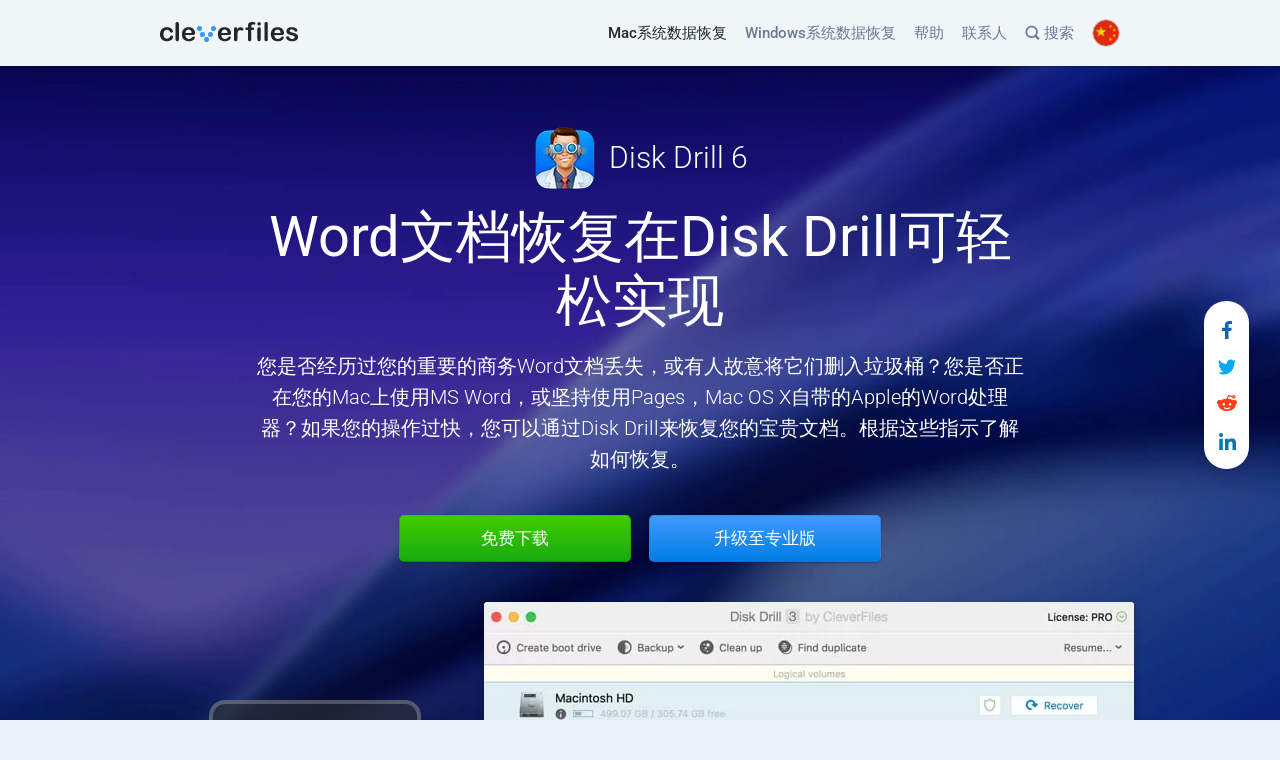

--- FILE ---
content_type: text/html; charset=UTF-8
request_url: https://www.cleverfiles.com/cn/word-document-recovery-mac.html
body_size: 22212
content:
<!DOCTYPE html>
<html lang="zh" class="no-js no-svg">
    <head>
                <meta charset="UTF-8">
        <meta name="viewport"  content="initial-scale=1.0, width=device-width">
        <meta http-equiv='X-UA-Compatible' content="IE=edge" />
        <meta name='msvalidate.01' content="A89CA944F20957E89D7EAB16578F8CAC" />
        <link rel="profile" href="https://gmpg.org/xfn/11">
        
                    <link rel="preload" as="font" type="font/woff2" href="https://www.cleverfiles.com/wp-content/themes/cleverfiles/fonts/roboto-v49/roboto-v49-latin_latin-ext-300.woff2" crossorigin>
            <link rel="preload" as="font" type="font/woff2" href="https://www.cleverfiles.com/wp-content/themes/cleverfiles/fonts/roboto-v49/roboto-v49-latin_latin-ext-500.woff2" crossorigin>
            <link rel="preload" as="font" type="font/woff2" href="https://www.cleverfiles.com/wp-content/themes/cleverfiles/fonts/roboto-v49/roboto-v49-latin_latin-ext-700.woff2" crossorigin>
            <link rel="preload" as="font" type="font/woff2" href="https://www.cleverfiles.com/wp-content/themes/cleverfiles/fonts/roboto-v49/roboto-v49-latin_latin-ext-regular.woff2" crossorigin>
        
        <style>

            #header .desktop-menu .navbar-collapse {
                max-width: calc(100% - 139px);
            }

            #header .desktop-menu.navbar-default,

            #header .header-mobile-menu .navbar-header img {
                max-width: 100%;
            }


            #footer {
                min-height: 95px;
                border-top: 1px solid #e0e1e2;
            }

            .achievements-section__bordered-item {
                border-right-style: solid;
            }

             

            

        </style>
        <meta name='robots' content='index, follow, max-image-preview:large, max-snippet:-1, max-video-preview:-1' />

	<!-- This site is optimized with the Yoast SEO plugin v24.4 - https://yoast.com/wordpress/plugins/seo/ -->
	<title>在Mac OS X恢复已删除的或丢失MS Word文档</title>
	<meta name="description" content="Disk Drill，领先的Mac数据恢复软件，专门恢复不同类型的丢失数据，包括Word DOC和DOCX文件，将它们找回来吧！" />
	<link rel="canonical" href="https://www.cleverfiles.com/cn/word-document-recovery-mac.html" />
	<meta property="og:locale" content="en_US" />
	<meta property="og:type" content="article" />
	<meta property="og:title" content="在Mac OS X恢复已删除的或丢失MS Word文档" />
	<meta property="og:description" content="Disk Drill，领先的Mac数据恢复软件，专门恢复不同类型的丢失数据，包括Word DOC和DOCX文件，将它们找回来吧！" />
	<meta property="og:url" content="https://www.cleverfiles.com/cn/word-document-recovery-mac.html" />
	<meta property="og:site_name" content="CleverFiles - 聪明的数据为聪明的决策提供动力" />
	<meta property="og:image" content="https://www.cleverfiles.com/wp-content/uploads/2020/08/relinkWordPagesImage.png" />
	<meta name="twitter:card" content="summary_large_image" />
	<meta name="twitter:title" content="在Mac OS X恢复已删除的或丢失MS Word文档" />
	<meta name="twitter:description" content="Disk Drill，领先的Mac数据恢复软件，专门恢复不同类型的丢失数据，包括Word DOC和DOCX文件，将它们找回来吧！" />
	<meta name="twitter:image" content="https://www.cleverfiles.com/wp-content/uploads/2020/12/cleverfiles.jpg" />
	<script type="application/ld+json" class="yoast-schema-graph">{"@context":"https://schema.org","@graph":[{"@type":"BreadcrumbList","@id":"https://www.cleverfiles.com/cn/word-document-recovery-mac.html#breadcrumb","itemListElement":[{"@type":"ListItem","position":1,"name":"Home","item":"https://www.cleverfiles.com/cn/%e5%85%8d%e8%b4%b9%e7%9a%84mac%e6%95%b0%e6%8d%ae%e6%81%a2%e5%a4%8d%e8%bd%af%e4%bb%b6%e3%80%82%e6%81%a2%e5%a4%8d%e4%b8%a2%e5%a4%b1%e7%9a%84%e6%95%b0%e6%8d%ae%e3%80%82disk-drill%e3%80%82.html"},{"@type":"ListItem","position":2,"name":"在Mac OS X恢复已删除的或丢失MS Word文档"}]},{"@type":"WebSite","@id":"https://www.cleverfiles.com/cn/#website","url":"https://www.cleverfiles.com/cn/","name":"CleverFiles - 聪明的数据为聪明的决策提供动力","description":"CleverFiles - 聪明的数据为聪明的决策提供动力","publisher":{"@id":"https://www.cleverfiles.com/cn/#organization"},"potentialAction":[{"@type":"SearchAction","target":{"@type":"EntryPoint","urlTemplate":"https://www.cleverfiles.com/cn/?s={search_term_string}"},"query-input":{"@type":"PropertyValueSpecification","valueRequired":true,"valueName":"search_term_string"}}],"inLanguage":"cn"},{"@type":"Organization","@id":"https://www.cleverfiles.com/cn/#organization","name":"508 Software LLC","url":"https://www.cleverfiles.com/cn/","logo":{"@type":"ImageObject","inLanguage":"cn","@id":"https://www.cleverfiles.com/cn/#/schema/logo/image/","url":"https://www.cleverfiles.com/wp-content/uploads/2023/03/msapplication-wide310x150logo.png","contentUrl":"https://www.cleverfiles.com/wp-content/uploads/2023/03/msapplication-wide310x150logo.png","width":558,"height":270,"caption":"508 Software LLC"},"image":{"@id":"https://www.cleverfiles.com/cn/#/schema/logo/image/"}}]}</script>
	<meta property="article:modified_time" content="2021-03-29 07:34:45" />
	<!-- / Yoast SEO plugin. -->


<meta property="og:image:alt" content="在Mac OS X恢复已删除的或丢失MS Word文档"><meta name="twitter:image:alt" content="在Mac OS X恢复已删除的或丢失MS Word文档"><link rel='stylesheet' id='wpo_min-header-0-css' href='https://www.cleverfiles.com/wp-content/cache/wpo-minify/1769702104/assets/wpo-minify-header-00129c57.min.css'  media='all' />
<script  src="https://www.cleverfiles.com/wp-content/cache/wpo-minify/1769702104/assets/wpo-minify-header-252c1bc1.min.js" id="wpo_min-header-0-js"></script>
<link rel="https://api.w.org/" href="https://www.cleverfiles.com/cn/wp-json/" /><link rel="alternate" title="JSON" type="application/json" href="https://www.cleverfiles.com/cn/wp-json/wp/v2/pages/26153" /><link rel="EditURI" type="application/rsd+xml" title="RSD" href="https://www.cleverfiles.com/xmlrpc.php?rsd" />
<link rel='shortlink' href='https://www.cleverfiles.com/cn/?p=26153' />
<link rel="alternate" title="oEmbed (JSON)" type="application/json+oembed" href="https://www.cleverfiles.com/cn/wp-json/oembed/1.0/embed?url=https%3A%2F%2Fwww.cleverfiles.com%2Fcn%2Fword-document-recovery-mac.html" />
<link rel="alternate" title="oEmbed (XML)" type="text/xml+oembed" href="https://www.cleverfiles.com/cn/wp-json/oembed/1.0/embed?url=https%3A%2F%2Fwww.cleverfiles.com%2Fcn%2Fword-document-recovery-mac.html&#038;format=xml" />
<link rel="preload" as="font" type="font/woff2" href="https://www.cleverfiles.com/wp-content/themes/cleverfiles/fonts/roboto-v49/roboto-v49-latin_latin-ext-300.woff2" crossorigin><link rel="preload" as="font" type="font/woff2" href="https://www.cleverfiles.com/wp-content/themes/cleverfiles/fonts/roboto-v49/roboto-v49-latin_latin-ext-500.woff2" crossorigin><link rel="preload" as="font" type="font/woff2" href="https://www.cleverfiles.com/wp-content/themes/cleverfiles/fonts/roboto-v49/roboto-v49-latin_latin-ext-700.woff2" crossorigin><link rel="preload" as="font" type="font/woff2" href="https://www.cleverfiles.com/wp-content/themes/cleverfiles/fonts/roboto-v49/roboto-v49-latin_latin-ext-regular.woff2" crossorigin><link rel="apple-touch-icon" sizes="180x180" href="/wp-content/uploads/fbrfg/apple-touch-icon.png">
<link rel="icon" type="image/png" sizes="32x32" href="/wp-content/uploads/fbrfg/favicon-32x32.png">
<link rel="icon" type="image/png" sizes="16x16" href="/wp-content/uploads/fbrfg/favicon-16x16.png">
<link rel="manifest" href="/wp-content/uploads/fbrfg/site.webmanifest">
<link rel="shortcut icon" href="/wp-content/uploads/fbrfg/favicon.ico">
<meta name="msapplication-TileColor" content="#da532c">
<meta name="msapplication-config" content="/wp-content/uploads/fbrfg/browserconfig.xml">
<meta name="theme-color" content="#ffffff"><script>
           const ajaxurl = "https://www.cleverfiles.com/wp-admin/admin-ajax.php";
         </script><link rel="alternate" hreflang="x-default" href="https://www.cleverfiles.com/word-document-recovery-mac.html" /><link rel="alternate" hreflang="en" href="https://www.cleverfiles.com/word-document-recovery-mac.html" /><link rel="alternate" hreflang="ru" href="https://www.cleverfiles.com/ru/word-document-recovery-mac.html" /><link rel="alternate" hreflang="ar" href="https://www.cleverfiles.com/ar/word-document-recovery-mac.html" /><link rel="alternate" hreflang="nl" href="https://www.cleverfiles.com/nl/word-document-recovery-mac.html" /><link rel="alternate" hreflang="fr" href="https://www.cleverfiles.com/fr/word-document-recovery-mac.html" /><link rel="alternate" hreflang="de" href="https://www.cleverfiles.com/de/word-document-recovery-mac.html" /><link rel="alternate" hreflang="it" href="https://www.cleverfiles.com/it/word-document-recovery-mac.html" /><link rel="alternate" hreflang="ko" href="https://www.cleverfiles.com/ko/word-document-recovery-mac.html" /><link rel="alternate" hreflang="ms" href="https://www.cleverfiles.com/ms/word-document-recovery-mac.html" /><link rel="alternate" hreflang="pl" href="https://www.cleverfiles.com/pl/word-document-recovery-mac.html" /><link rel="alternate" hreflang="es" href="https://www.cleverfiles.com/es/word-document-recovery-mac.html" /><link rel="alternate" hreflang="tr" href="https://www.cleverfiles.com/tr/word-document-recovery-mac.html" /><link rel="alternate" hreflang="zh" href="https://www.cleverfiles.com/cn/word-document-recovery-mac.html" /><link rel="alternate" hreflang="ja" href="https://www.cleverfiles.com/jp/word-document-recovery-mac.html" /><link rel="alternate" hreflang="sv" href="https://www.cleverfiles.com/se/word-document-recovery-mac.html" /><link rel="alternate" hreflang="pt" href="https://www.cleverfiles.com/pt/word-document-recovery-mac.html" /><style >.broken_link, a.broken_link {
	text-decoration: line-through;
}</style>                <!-- Google Tag Manager -->
<script>
function asgtm(w,d,s,l,i){
w[l]=w[l]||[];w[l].push({'gtm.start':new Date().getTime(),event:'gtm.js'});
var f=d.getElementsByTagName(s)[0],j=d.createElement(s),dl=l!='dataLayer'?'&l='+l:'';
j.async=true;j.src='https://www.googletagmanager.com/gtm.js?id='+i+dl;
f.parentNode.insertBefore(j,f);
}
window.dataLayer = window.dataLayer || [];
setTimeout(asgtm, 2700, window,document,'script','dataLayer','GTM-NRKSKPX');
</script>

<!--script>(function(w,d,s,l,i){w[l]=w[l]||[];w[l].push({'gtm.start':
new Date().getTime(),event:'gtm.js'});var f=d.getElementsByTagName(s)[0],
j=d.createElement(s),dl=l!='dataLayer'?'&l='+l:'';j.async=true;j.src=
'https://www.googletagmanager.com/gtm.js?id='+i+dl;f.parentNode.insertBefore(j,f);
})(window,document,'script','dataLayer','GTM-NRKSKPX');</script>-->
<!-- End Google Tag Manager -->        <script type="application/ld+json">{"@context":"https:\/\/schema.org","@type":"Organization","url":"https:\/\/www.cleverfiles.com\/","name":"508 Software LLC","telephone":"+1-470-2402508","email":"help@cleverfiles.com","description":"508 Software LLC is the developer of Disk Drill, the most advanced data recovery software for Mac and Windows.","brand":["Disk Drill","CleverFiles"],"image":"https:\/\/www.cleverfiles.com\/wp-content\/uploads\/2023\/03\/msapplication-wide310x150logo.png","address":{"@type":"PostalAddress","addressCountry":"US","addressLocality":"Alexandria","addressRegion":"VA","streetAddress":"66 Canal Center Pl, Ste 505","postalCode":"22314"},"location":{"@type":"Place","geo":{"@type":"GeoCoordinates","latitude":"38.81409290864145","longitude":"-77.03904208465484"}},"logo":"https:\/\/www.cleverfiles.com\/wp-content\/uploads\/2023\/03\/disk-drill-icon-144x144-1.png","sameAs":["https:\/\/twitter.com\/Cleverfiles","https:\/\/www.facebook.com\/Cleverfiles\/?fref=ts","https:\/\/www.youtube.com\/channel\/UCYhVexIzLTILZRH2WhPA69g"]}</script><script type="application/ld+json">{"@context":"https:\/\/schema.org","@type":"WebPage","author":"508 Software LLC","name":"在Mac OS X恢复已删除的或丢失MS Word文档","image":"https:\/\/www.cleverfiles.com\/wp-content\/uploads\/2023\/03\/disk-drill-preview-photos.jpg","headline":"Open-source framework for publishing content","dateModified":"2021-03-29 07:34:45","mainEntityOfPage":"https:\/\/www.cleverfiles.com\/","publisher":{"@type":"Organization","name":"508 Software LLC","image":"https:\/\/www.cleverfiles.com\/wp-content\/uploads\/2023\/03\/disk-drill-icon-144x144-1.png","logo":{"@type":"ImageObject","contentUrl":"https:\/\/www.cleverfiles.com\/wp-content\/uploads\/2020\/12\/disk-drill-logo-32x32-1.png","url":"https:\/\/www.cleverfiles.com\/wp-content\/uploads\/2020\/12\/disk-drill-logo-32x32-1.png","height":32,"width":32}}}</script>        <script>
            function ie_detect() {
                // detect Internet Exprorer 10 & below
                var ua = window.navigator.userAgent;
                var isIE = /MSIE/.test(ua);
                if ( isIE ) {
                    document.documentElement.classList.add('old-ie');
                    document.addEventListener("DOMContentLoaded", function() {                    
                        window.onload = alert('We are sorry, but your web-browser is too old. CleverFiles.com won\'t work properly in Internet Explorer 10 and older. Please upgrade to MS Edge or use a different browser. Microsoft also recommends that.');
                    });
                
                }
            }
            ie_detect();
        </script>
    </head>

<body class="page-template page-template-page-constructor page-template-page-constructor-php page page-id-26153 macOs">

                <!-- Google Tag Manager (noscript) -->
<noscript><iframe class="no-lazyload" src="https://www.googletagmanager.com/ns.html?id=GTM-NRKSKPX" height="0" width="0" style="display:none;visibility:hidden"></iframe></noscript>
<!-- End Google Tag Manager (noscript) -->        <div data-nosnippet class="gcse-search-div cl_wp_search">
    <div class="container">
        <div class="gcse-search-header">
            <div class="gcse-heading main">
    <p class="p-search">Site search</p>
    <span class="gcse-close">
        <svg width="13" height="13" viewBox="0 0 13 13" fill="none" xmlns="http://www.w3.org/2000/svg" aria-label="Close">
            <path d="M12.4404 12.3881C12.7553 12.0585 12.7626 11.5239 12.4404 11.2089L7.95795 6.71919L12.4404
            2.23676C12.7626 1.92182 12.7626 1.37983 12.4404 1.05756C12.1108 0.742623 11.5761 0.735298 11.2612
            1.05024L6.77143 5.53999L2.28901 1.05024C1.98139 0.742623 1.42475 0.727974 1.10981 1.05756C0.787545
            1.37983 0.794869 1.92915 1.10249 2.23676L5.59223 6.71919L1.10249 11.2089C0.794869 11.5165 0.78022 12.0659
            1.10981 12.3881C1.43208 12.7104 1.98139 12.7031 2.28901 12.3955L6.77143 7.90571L11.2612 12.3955C11.5761
            12.7104 12.1181 12.7104 12.4404 12.3881Z" fill="#23272A">
            </path>
        </svg>
    </span>
</div>

<div class="cl-control-wrapper-cse" dir="ltr">
    <form class="cl-search-box cl-search-box-tools" accept-charset="utf-8"
          action="/cn/">
        <table class="cl-search-box">
            <tbody>
            <tr>
                <td class="cl-input">
                    <div class="cl-input-box" id="cl-iw-id1">
                        <table id="cl_id50" class="cl_50 cl-input">
                            <tbody>
                            <tr>
                                <td id="cl_tti50" class="cl_ib_a">
                                    <input type="text" size="10" class="cl-input" name="s"
                                           title="搜索" id="cl-i-id1"
                                           dir="ltr" spellcheck="false"
                                           value=""
                                    >
                                </td>
                            </tr>
                            </tbody>
                        </table>
                    </div>
                </td>
                <td class="cl-search-button">
                    <button id="cl-search-button" class="cl-search-button cl-search-button-v2">
                        <svg width="13" height="13" viewBox="0 0 13 13" aria-label="搜索">
                            <title>搜索</title>
                            <path d="m4.8495 7.8226c0.82666 0 1.5262-0.29146 2.0985-0.87438 0.57232-0.58292 0.86378-1.2877
                            0.87438-2.1144 0.010599-0.82666-0.28086-1.5262-0.87438-2.0985-0.59352-0.57232-1.293-0.86378-2.0985-0.87438-0.8055-0.010599-1.5103
                            0.28086-2.1144 0.87438-0.60414 0.59352-0.8956 1.293-0.87438 2.0985 0.021197 0.8055 0.31266 1.5103
                            0.87438 2.1144 0.56172 0.60414 1.2665 0.8956 2.1144 0.87438zm4.4695 0.2115 3.681 3.6819-1.259
                            1.284-3.6817-3.7 0.0019784-0.69479-0.090043-0.098846c-0.87973 0.76087-1.92 1.1413-3.1207
                            1.1413-1.3553 0-2.5025-0.46363-3.4417-1.3909s-1.4088-2.0686-1.4088-3.4239c0-1.3553 0.4696-2.4966
                            1.4088-3.4239 0.9392-0.92727 2.0864-1.3969 3.4417-1.4088 1.3553-0.011889 2.4906 0.45771 3.406
                            1.4088 0.9154 0.95107 1.379 2.0924 1.3909 3.4239 0 1.2126-0.38043 2.2588-1.1413 3.1385l0.098834
                            0.090049z">
                            </path>
                        </svg>
                        <span class="cl-search-button cl-search-button-v2-text">
                            搜索                        </span>
                    </button>
                </td>
            </tr>
            </tbody>
        </table>
    </form>
</div>        </div>
    </div>
</div>
    <header id="header" class="header">
        <div class="container">
            <nav class="navbar navbar-default desktop-menu">
                <div class="collapse navbar-collapse">
                    <div class="menu-header-menu-container"><ul id="menu-header-menu" class="menu nav navbar-nav navbar-right"><li  class="menu-item menu-item-type-post_type menu-item-object-page menu-item-home macOs"><a href="https://www.cleverfiles.com/cn/" data-wpel-link="internal">Mac系统数据恢复 </a></li>
<li  class="menu-item menu-item-type-custom menu-item-object-custom"><a href="https://www.cleverfiles.com/cn/data-recovery-software.html" data-wpel-link="internal">Windows系统数据恢复 </a></li>
<li  class="menu-item menu-item-type-custom menu-item-object-custom"><a class="off-attr" href="/help/zh/">帮助 </a></li>
<li  class="menu-item menu-item-type-post_type menu-item-object-page "><a rel="nofollow" href="https://www.cleverfiles.com/cn/contacts.html" data-wpel-link="internal">联系人 </a></li>
<li  class="menu-item menu-item-type-custom menu-item-object-custom cl_nav_search"><a href="#"><span class="cl_header_search">
	<svg class="search-icon" width="14" height="15" viewBox="0 0 14 15" fill="none" xmlns="http://www.w3.org/2000/svg">
		<path fill-rule="evenodd" clip-rule="evenodd" d="M13.8984 13.6094C13.8984 14.25 13.4219 14.7578 12.7734 14.7578C12.4609 14.7578 12.1719 14.6484 11.9453 14.4297L9.52344 12C8.55469 12.6406 7.39062 13.0156 6.14844 13.0156C2.76562 13.0156 0 10.25 0 6.86719C0 3.48438 2.76562 0.71875 6.14844 0.71875C9.53125 0.71875 12.2969 3.48438 12.2969 6.86719C12.2969 8.17969 11.8828 9.39844 11.1797 10.3906L13.5781 12.8047C13.7969 13.0234 13.8984 13.3125 13.8984 13.6094ZM1.64062 6.86719C1.64062 9.34375 3.67188 11.375 6.14844 11.375C8.625 11.375 10.6562 9.34375 10.6562 6.86719C10.6562 4.39844 8.625 2.35938 6.14844 2.35938C3.67188 2.35938 1.64062 4.39844 1.64062 6.86719Z" fill="#6C7894">
		</path>
	</svg> 搜索
</span> </a></li>
<li class="menu-item menu-item-language">
                <i class="header-language-icon image2x-bg lazyload" data-background-image="https://www.cleverfiles.com/wp-content/themes/cleverfiles/images/flags/flag_cn.png" data-background-image-2x="https://www.cleverfiles.com/wp-content/themes/cleverfiles/images/flags/flag_cn@2x.png"></i>
                <span class="current-language">简体中文</span>
                <ul class="language-submenu d-none"><li class="language-submenu-item ">
                <a class="off-attr" href="https://www.cleverfiles.com/word-document-recovery-mac.html">
                <i class="lang-icon image2x-bg lazyload" data-background-image="https://www.cleverfiles.com/wp-content/themes/cleverfiles/images/flags/flag_en.png" data-background-image-2x="https://www.cleverfiles.com/wp-content/themes/cleverfiles/images/flags/flag_en@2x.png"></i>
                    <span class="lang-name 31232">English</span>
                </a>
             </li><li class="language-submenu-item ">
                <a class="off-attr" href="https://www.cleverfiles.com/de/word-document-recovery-mac.html">
                <i class="lang-icon image2x-bg lazyload" data-background-image="https://www.cleverfiles.com/wp-content/themes/cleverfiles/images/flags/flag_de.png" data-background-image-2x="https://www.cleverfiles.com/wp-content/themes/cleverfiles/images/flags/flag_de@2x.png"></i>
                    <span class="lang-name 31232">Deutsch</span>
                </a>
             </li><li class="language-submenu-item ">
                <a class="off-attr" href="https://www.cleverfiles.com/es/word-document-recovery-mac.html">
                <i class="lang-icon image2x-bg lazyload" data-background-image="https://www.cleverfiles.com/wp-content/themes/cleverfiles/images/flags/flag_es.png" data-background-image-2x="https://www.cleverfiles.com/wp-content/themes/cleverfiles/images/flags/flag_es@2x.png"></i>
                    <span class="lang-name 31232">Español</span>
                </a>
             </li><li class="language-submenu-item ">
                <a class="off-attr" href="https://www.cleverfiles.com/it/word-document-recovery-mac.html">
                <i class="lang-icon image2x-bg lazyload" data-background-image="https://www.cleverfiles.com/wp-content/themes/cleverfiles/images/flags/flag_it.png" data-background-image-2x="https://www.cleverfiles.com/wp-content/themes/cleverfiles/images/flags/flag_it@2x.png"></i>
                    <span class="lang-name 31232">Italiano</span>
                </a>
             </li><li class="language-submenu-item ">
                <a class="off-attr" href="https://www.cleverfiles.com/pt/word-document-recovery-mac.html">
                <i class="lang-icon image2x-bg lazyload" data-background-image="https://www.cleverfiles.com/wp-content/themes/cleverfiles/images/flags/flag_pt.png" data-background-image-2x="https://www.cleverfiles.com/wp-content/themes/cleverfiles/images/flags/flag_pt@2x.png"></i>
                    <span class="lang-name 31232">Português</span>
                </a>
             </li><li class="language-submenu-item ">
                <a class="off-attr" href="https://www.cleverfiles.com/se/word-document-recovery-mac.html">
                <i class="lang-icon image2x-bg lazyload" data-background-image="https://www.cleverfiles.com/wp-content/themes/cleverfiles/images/flags/flag_se.png" data-background-image-2x="https://www.cleverfiles.com/wp-content/themes/cleverfiles/images/flags/flag_se@2x.png"></i>
                    <span class="lang-name 31232">Svenska</span>
                </a>
             </li><li class="language-submenu-item ">
                <a class="off-attr" href="https://www.cleverfiles.com/ko/word-document-recovery-mac.html">
                <i class="lang-icon image2x-bg lazyload" data-background-image="https://www.cleverfiles.com/wp-content/themes/cleverfiles/images/flags/flag_ko.png" data-background-image-2x="https://www.cleverfiles.com/wp-content/themes/cleverfiles/images/flags/flag_ko@2x.png"></i>
                    <span class="lang-name 31232">한국어</span>
                </a>
             </li><li class="language-submenu-item ">
                <a class="off-attr" href="https://www.cleverfiles.com/ar/word-document-recovery-mac.html">
                <i class="lang-icon image2x-bg lazyload" data-background-image="https://www.cleverfiles.com/wp-content/themes/cleverfiles/images/flags/flag_ar.png" data-background-image-2x="https://www.cleverfiles.com/wp-content/themes/cleverfiles/images/flags/flag_ar@2x.png"></i>
                    <span class="lang-name 31232">العربية</span>
                </a>
             </li><li class="language-submenu-item ">
                <a class="off-attr" href="https://www.cleverfiles.com/fr/word-document-recovery-mac.html">
                <i class="lang-icon image2x-bg lazyload" data-background-image="https://www.cleverfiles.com/wp-content/themes/cleverfiles/images/flags/flag_fr.png" data-background-image-2x="https://www.cleverfiles.com/wp-content/themes/cleverfiles/images/flags/flag_fr@2x.png"></i>
                    <span class="lang-name 31232">Français</span>
                </a>
             </li><li class="language-submenu-item ">
                <a class="off-attr" href="https://www.cleverfiles.com/jp/word-document-recovery-mac.html">
                <i class="lang-icon image2x-bg lazyload" data-background-image="https://www.cleverfiles.com/wp-content/themes/cleverfiles/images/flags/flag_jp.png" data-background-image-2x="https://www.cleverfiles.com/wp-content/themes/cleverfiles/images/flags/flag_jp@2x.png"></i>
                    <span class="lang-name 31232">日本語</span>
                </a>
             </li><li class="language-submenu-item ">
                <a class="off-attr" href="https://www.cleverfiles.com/ru/word-document-recovery-mac.html">
                <i class="lang-icon image2x-bg lazyload" data-background-image="https://www.cleverfiles.com/wp-content/themes/cleverfiles/images/flags/flag_ru.png" data-background-image-2x="https://www.cleverfiles.com/wp-content/themes/cleverfiles/images/flags/flag_ru@2x.png"></i>
                    <span class="lang-name 31232">Русский</span>
                </a>
             </li><li class="language-submenu-item ">
                <a class="off-attr" href="https://www.cleverfiles.com/nl/word-document-recovery-mac.html">
                <i class="lang-icon image2x-bg lazyload" data-background-image="https://www.cleverfiles.com/wp-content/themes/cleverfiles/images/flags/flag_nl.png" data-background-image-2x="https://www.cleverfiles.com/wp-content/themes/cleverfiles/images/flags/flag_nl@2x.png"></i>
                    <span class="lang-name 31232">Nederlands</span>
                </a>
             </li><li class="language-submenu-item current">
                <a class="off-attr" href="https://www.cleverfiles.com/cn/word-document-recovery-mac.html">
                <i class="lang-icon image2x-bg lazyload" data-background-image="https://www.cleverfiles.com/wp-content/themes/cleverfiles/images/flags/flag_cn.png" data-background-image-2x="https://www.cleverfiles.com/wp-content/themes/cleverfiles/images/flags/flag_cn@2x.png"></i>
                    <span class="lang-name 31232">简体中文</span>
                </a>
             </li><li class="language-submenu-item ">
                <a class="off-attr" href="https://www.cleverfiles.com/pl/word-document-recovery-mac.html">
                <i class="lang-icon image2x-bg lazyload" data-background-image="https://www.cleverfiles.com/wp-content/themes/cleverfiles/images/flags/flag_pl.png" data-background-image-2x="https://www.cleverfiles.com/wp-content/themes/cleverfiles/images/flags/flag_pl@2x.png"></i>
                    <span class="lang-name 31232">Polski</span>
                </a>
             </li><li class="language-submenu-item ">
                <a class="off-attr" href="https://www.cleverfiles.com/tr/word-document-recovery-mac.html">
                <i class="lang-icon image2x-bg lazyload" data-background-image="https://www.cleverfiles.com/wp-content/themes/cleverfiles/images/flags/flag_tr.png" data-background-image-2x="https://www.cleverfiles.com/wp-content/themes/cleverfiles/images/flags/flag_tr@2x.png"></i>
                    <span class="lang-name 31232">Türkçe</span>
                </a>
             </li><li class="language-submenu-item ">
                <a class="off-attr" href="https://www.cleverfiles.com/ms/word-document-recovery-mac.html">
                <i class="lang-icon image2x-bg lazyload" data-background-image="https://www.cleverfiles.com/wp-content/themes/cleverfiles/images/flags/flag_ms.png" data-background-image-2x="https://www.cleverfiles.com/wp-content/themes/cleverfiles/images/flags/flag_ms@2x.png"></i>
                    <span class="lang-name 31232">Bahasa Melayu</span>
                </a>
             </li></ul>
           </li></ul></div>                </div>
                <div class="navbar-header">
                                            <a class="navbar-brand" title="Disk Drill" href="https://www.cleverfiles.com/cn/" data-wpel-link="internal">
                            <span class="desktop-header-image-container">
                                                            <img src= "https://www.cleverfiles.com/wp-content/uploads/2020/06/cleverfiles-logo.svg"
                                     alt="Disk Drill"
                                     class="no-lazyload"
                                     width="139"
                                     height="20"
                                     title="Disk Drill"
                                >
                                                        </span>
                            
                        </a>
                                    </div>
            </nav>

                        <div class="header-mobile-menu j-header-mobile-menu">
				
                <nav class="navbar navbar-default">
                    <div class="navbar-header">

                        <a class="navbar-brand" title="Disk Drill" href="https://www.cleverfiles.com/cn/" data-wpel-link="internal">
                            <span class="desktop-header-image-container">
                                                                <img src= "https://www.cleverfiles.com/wp-content/uploads/2020/06/cleverfiles-logo.svg"
                                       alt="Disk Drill"
                                       class="no-lazyload"
                                       width="139"
                                       height="20"
                                       title="Disk Drill"
                                  >
                                                          </span>
                            
                        </a>
                        <button class="toggle-mobile-menu j-toggle-mobile-menu">Menu                            <i class="ifont"></i></button>
                    </div>
                    <div class="collapse navbar-collapse">
                        <div class="menu-header-chinese-container"><ul id="menu-header-menu-mob" class="menu nav navbar-nav navbar-right header-mobile-menu-hidden"><li  class="menu-item menu-item-type-post_type menu-item-object-page menu-item-home macOs"><a href="https://www.cleverfiles.com/cn/" data-wpel-link="internal">Mac系统数据恢复 </a></li>
<li  class="menu-item menu-item-type-custom menu-item-object-custom"><a href="https://www.cleverfiles.com/cn/data-recovery-software.html" data-wpel-link="internal">Windows系统数据恢复 </a></li>
<li  class="menu-item menu-item-type-custom menu-item-object-custom"><a class="off-attr" href="/help/zh/">帮助 </a></li>
<li  class="menu-item menu-item-type-post_type menu-item-object-page "><a rel="nofollow" href="https://www.cleverfiles.com/cn/contacts.html" data-wpel-link="internal">联系人 </a></li>
<li  class="menu-item menu-item-type-custom menu-item-object-custom cl_nav_search"><a href="#"><span class="cl_header_search">
	<svg class="search-icon" width="14" height="15" viewBox="0 0 14 15" fill="none" xmlns="http://www.w3.org/2000/svg">
		<path fill-rule="evenodd" clip-rule="evenodd" d="M13.8984 13.6094C13.8984 14.25 13.4219 14.7578 12.7734 14.7578C12.4609 14.7578 12.1719 14.6484 11.9453 14.4297L9.52344 12C8.55469 12.6406 7.39062 13.0156 6.14844 13.0156C2.76562 13.0156 0 10.25 0 6.86719C0 3.48438 2.76562 0.71875 6.14844 0.71875C9.53125 0.71875 12.2969 3.48438 12.2969 6.86719C12.2969 8.17969 11.8828 9.39844 11.1797 10.3906L13.5781 12.8047C13.7969 13.0234 13.8984 13.3125 13.8984 13.6094ZM1.64062 6.86719C1.64062 9.34375 3.67188 11.375 6.14844 11.375C8.625 11.375 10.6562 9.34375 10.6562 6.86719C10.6562 4.39844 8.625 2.35938 6.14844 2.35938C3.67188 2.35938 1.64062 4.39844 1.64062 6.86719Z" fill="#6C7894">
		</path>
	</svg> 搜索
</span> </a></li>
<li class="menu-item menu-item-language">
                <i class="header-language-icon image2x-bg lazyload" data-background-image="https://www.cleverfiles.com/wp-content/themes/cleverfiles/images/flags/flag_cn.png" data-background-image-2x="https://www.cleverfiles.com/wp-content/themes/cleverfiles/images/flags/flag_cn@2x.png"></i>
                <span class="current-language">简体中文</span>
                <ul class="language-submenu d-none"><li class="language-submenu-item ">
                <a class="off-attr" href="https://www.cleverfiles.com/word-document-recovery-mac.html">
                <i class="lang-icon image2x-bg lazyload" data-background-image="https://www.cleverfiles.com/wp-content/themes/cleverfiles/images/flags/flag_en.png" data-background-image-2x="https://www.cleverfiles.com/wp-content/themes/cleverfiles/images/flags/flag_en@2x.png"></i>
                    <span class="lang-name 31232">English</span>
                </a>
             </li><li class="language-submenu-item ">
                <a class="off-attr" href="https://www.cleverfiles.com/fr/word-document-recovery-mac.html">
                <i class="lang-icon image2x-bg lazyload" data-background-image="https://www.cleverfiles.com/wp-content/themes/cleverfiles/images/flags/flag_fr.png" data-background-image-2x="https://www.cleverfiles.com/wp-content/themes/cleverfiles/images/flags/flag_fr@2x.png"></i>
                    <span class="lang-name 31232">Français</span>
                </a>
             </li><li class="language-submenu-item ">
                <a class="off-attr" href="https://www.cleverfiles.com/de/word-document-recovery-mac.html">
                <i class="lang-icon image2x-bg lazyload" data-background-image="https://www.cleverfiles.com/wp-content/themes/cleverfiles/images/flags/flag_de.png" data-background-image-2x="https://www.cleverfiles.com/wp-content/themes/cleverfiles/images/flags/flag_de@2x.png"></i>
                    <span class="lang-name 31232">Deutsch</span>
                </a>
             </li><li class="language-submenu-item ">
                <a class="off-attr" href="https://www.cleverfiles.com/jp/word-document-recovery-mac.html">
                <i class="lang-icon image2x-bg lazyload" data-background-image="https://www.cleverfiles.com/wp-content/themes/cleverfiles/images/flags/flag_jp.png" data-background-image-2x="https://www.cleverfiles.com/wp-content/themes/cleverfiles/images/flags/flag_jp@2x.png"></i>
                    <span class="lang-name 31232">日本語</span>
                </a>
             </li><li class="language-submenu-item ">
                <a class="off-attr" href="https://www.cleverfiles.com/es/word-document-recovery-mac.html">
                <i class="lang-icon image2x-bg lazyload" data-background-image="https://www.cleverfiles.com/wp-content/themes/cleverfiles/images/flags/flag_es.png" data-background-image-2x="https://www.cleverfiles.com/wp-content/themes/cleverfiles/images/flags/flag_es@2x.png"></i>
                    <span class="lang-name 31232">Español</span>
                </a>
             </li><li class="language-submenu-item ">
                <a class="off-attr" href="https://www.cleverfiles.com/ru/word-document-recovery-mac.html">
                <i class="lang-icon image2x-bg lazyload" data-background-image="https://www.cleverfiles.com/wp-content/themes/cleverfiles/images/flags/flag_ru.png" data-background-image-2x="https://www.cleverfiles.com/wp-content/themes/cleverfiles/images/flags/flag_ru@2x.png"></i>
                    <span class="lang-name 31232">Русский</span>
                </a>
             </li><li class="language-submenu-item ">
                <a class="off-attr" href="https://www.cleverfiles.com/it/word-document-recovery-mac.html">
                <i class="lang-icon image2x-bg lazyload" data-background-image="https://www.cleverfiles.com/wp-content/themes/cleverfiles/images/flags/flag_it.png" data-background-image-2x="https://www.cleverfiles.com/wp-content/themes/cleverfiles/images/flags/flag_it@2x.png"></i>
                    <span class="lang-name 31232">Italiano</span>
                </a>
             </li><li class="language-submenu-item ">
                <a class="off-attr" href="https://www.cleverfiles.com/nl/word-document-recovery-mac.html">
                <i class="lang-icon image2x-bg lazyload" data-background-image="https://www.cleverfiles.com/wp-content/themes/cleverfiles/images/flags/flag_nl.png" data-background-image-2x="https://www.cleverfiles.com/wp-content/themes/cleverfiles/images/flags/flag_nl@2x.png"></i>
                    <span class="lang-name 31232">Nederlands</span>
                </a>
             </li><li class="language-submenu-item ">
                <a class="off-attr" href="https://www.cleverfiles.com/pt/word-document-recovery-mac.html">
                <i class="lang-icon image2x-bg lazyload" data-background-image="https://www.cleverfiles.com/wp-content/themes/cleverfiles/images/flags/flag_pt.png" data-background-image-2x="https://www.cleverfiles.com/wp-content/themes/cleverfiles/images/flags/flag_pt@2x.png"></i>
                    <span class="lang-name 31232">Português</span>
                </a>
             </li><li class="language-submenu-item current">
                <a class="off-attr" href="https://www.cleverfiles.com/cn/word-document-recovery-mac.html">
                <i class="lang-icon image2x-bg lazyload" data-background-image="https://www.cleverfiles.com/wp-content/themes/cleverfiles/images/flags/flag_cn.png" data-background-image-2x="https://www.cleverfiles.com/wp-content/themes/cleverfiles/images/flags/flag_cn@2x.png"></i>
                    <span class="lang-name 31232">简体中文</span>
                </a>
             </li><li class="language-submenu-item ">
                <a class="off-attr" href="https://www.cleverfiles.com/se/word-document-recovery-mac.html">
                <i class="lang-icon image2x-bg lazyload" data-background-image="https://www.cleverfiles.com/wp-content/themes/cleverfiles/images/flags/flag_se.png" data-background-image-2x="https://www.cleverfiles.com/wp-content/themes/cleverfiles/images/flags/flag_se@2x.png"></i>
                    <span class="lang-name 31232">Svenska</span>
                </a>
             </li><li class="language-submenu-item ">
                <a class="off-attr" href="https://www.cleverfiles.com/pl/word-document-recovery-mac.html">
                <i class="lang-icon image2x-bg lazyload" data-background-image="https://www.cleverfiles.com/wp-content/themes/cleverfiles/images/flags/flag_pl.png" data-background-image-2x="https://www.cleverfiles.com/wp-content/themes/cleverfiles/images/flags/flag_pl@2x.png"></i>
                    <span class="lang-name 31232">Polski</span>
                </a>
             </li><li class="language-submenu-item ">
                <a class="off-attr" href="https://www.cleverfiles.com/ko/word-document-recovery-mac.html">
                <i class="lang-icon image2x-bg lazyload" data-background-image="https://www.cleverfiles.com/wp-content/themes/cleverfiles/images/flags/flag_ko.png" data-background-image-2x="https://www.cleverfiles.com/wp-content/themes/cleverfiles/images/flags/flag_ko@2x.png"></i>
                    <span class="lang-name 31232">한국어</span>
                </a>
             </li><li class="language-submenu-item ">
                <a class="off-attr" href="https://www.cleverfiles.com/tr/word-document-recovery-mac.html">
                <i class="lang-icon image2x-bg lazyload" data-background-image="https://www.cleverfiles.com/wp-content/themes/cleverfiles/images/flags/flag_tr.png" data-background-image-2x="https://www.cleverfiles.com/wp-content/themes/cleverfiles/images/flags/flag_tr@2x.png"></i>
                    <span class="lang-name 31232">Türkçe</span>
                </a>
             </li><li class="language-submenu-item ">
                <a class="off-attr" href="https://www.cleverfiles.com/ar/word-document-recovery-mac.html">
                <i class="lang-icon image2x-bg lazyload" data-background-image="https://www.cleverfiles.com/wp-content/themes/cleverfiles/images/flags/flag_ar.png" data-background-image-2x="https://www.cleverfiles.com/wp-content/themes/cleverfiles/images/flags/flag_ar@2x.png"></i>
                    <span class="lang-name 31232">العربية</span>
                </a>
             </li><li class="language-submenu-item ">
                <a class="off-attr" href="https://www.cleverfiles.com/ms/word-document-recovery-mac.html">
                <i class="lang-icon image2x-bg lazyload" data-background-image="https://www.cleverfiles.com/wp-content/themes/cleverfiles/images/flags/flag_ms.png" data-background-image-2x="https://www.cleverfiles.com/wp-content/themes/cleverfiles/images/flags/flag_ms@2x.png"></i>
                    <span class="lang-name 31232">Bahasa Melayu</span>
                </a>
             </li></ul>
           </li></ul></div>                        <div class="pasted-language-submenu">
                            <p class="pasted-language-submenu__title">
                                Choose language                            </p>
                            <ul class="pasted-language-submenu__language-list">

                            </ul>
                        </div>
                    </div>
                </nav>
            </div>
                    </div>
    </header>

    <!-- STICKY HEADER -->

    <header id="moving-header" class="header moving-header j-moving-header">
        <div class="container">
            <nav class="navbar navbar-default">

                <div class="navbar-header">
                    <a id="logo_link" class="navbar-brand" title="Disk Drill macOS版" href="https://www.cleverfiles.com/cn/#header" data-wpel-link="internal">

                        <img decoding="async" class="lazyload lozad-height" height="60"  src="https://www.cleverfiles.com/wp-content/uploads/2024/01/ddMenuIconNew.png" data-srcset="https://www.cleverfiles.com/wp-content/uploads/2024/01/ddMenuIconNew@2x.png 2x, https://www.cleverfiles.com/wp-content/uploads/2024/01/ddMenuIconNew.png 1x" data-lazy-type="image" data-original="https://www.cleverfiles.com/wp-content/uploads/2024/01/ddMenuIconNew.png" alt="Disk Drill" width="60" data-height="60"  srcset="[data-uri]" title="Disk Drill" />
                        <span class="title">Disk Drill macOS版</span>
                    </a>
                </div>

                <div class="collapse navbar-collapse" id="bs-example-navbar-collapse-1">
                    <div class="btn-group text-center">

                                                                                    <div class="button button-free">
                                    <a href="/cn/download.html" class="btn btn-lg btn-green" data-wpel-link="internal">
                                        <span>免费下载</span>
                                    </a>
                                </div>
                            
                                                            <div class="button button-upgrade">
                                    <a href="/cn/pro.html" class="btn btn-lg btn-blue" data-wpel-link="internal">
                                        <span>升级至专业版</span>
                                    </a>
                                </div>
                                                                        </div>
                </div>
            </nav>
        </div>
    </header>
    <section class="splash-index wrapper-images_below  no-bg-mobile first-block lazyload image2x-bg"  data-background-image="https://www.cleverfiles.com/wp-content/uploads/2020/02/bgHeadLand-1.jpg" data-background-image-2x="https://www.cleverfiles.com/wp-content/uploads/2020/04/bgHeadLand@2x.jpg" style=" background-color: #09254e;">
                <div class="splash-index__inner top">
            <div class="first-block__content">
                                    <div class="first-block__product-logo">
                            <div class="first-block__product-icon with-out-style2">
                                <img decoding="async" class="lazyload lozad-height" height="64"  src="https://www.cleverfiles.com/wp-content/uploads/2024/01/ddMacFinalIconSm.png" data-srcset="https://www.cleverfiles.com/wp-content/uploads/2024/01/ddMacFinalIconSm@2x.png 2x, https://www.cleverfiles.com/wp-content/uploads/2024/01/ddMacFinalIconSm.png 1x" data-lazy-type="image" data-original="https://www.cleverfiles.com/wp-content/uploads/2024/01/ddMacFinalIconSm.png" alt="Disk Drill" width="64" data-height="64"  srcset="[data-uri]" title="Disk Drill" />                            </div>
                                                    <div class="first-block__product-title head-block white-text">
                                <span>Disk Drill 6</span>
                            </div>
                        

                    </div>
                            </div>
            <div class="first-block__content">
                                    <div class="splash-index-title white-text">
                                                <h1  class="h1 splash-index-title-h">Word文档恢复在Disk Drill可轻松实现</h1>                    </div>
                            </div>
                        <div class="first-block__content splash-index-description">
                                    <div class="text-center splash-index__description white-text">
                        <p>您是否经历过您的重要的商务Word文档丢失，或有人故意将它们删入垃圾桶？您是否正在您的Mac上使用MS Word，或坚持使用Pages，Mac OS X自带的Apple的Word处理器？如果您的操作过快，您可以通过Disk Drill来恢复您的宝贵文档。根据这些指示了解如何恢复。</p>
                    </div>
                            </div>
            <div class="first-block__content">
                                                <div class="btn-group">
                                                                            <div class="button button-free">
                                            <a href="/cn/download.html" class="btn btn-lg btn-green transition-all" data-wpel-link="internal">
                                                <span>
                                                    免费下载                                                </span>
                                            </a>
                                        </div>
                                                                            <div class="button button-upgrade">
                                            <a href="/cn/pro.html" class="btn btn-lg btn-green transition-all" data-wpel-link="internal">
                                                <span>
                                                    升级至专业版                                                </span>
                                            </a>
                                        </div>
                                                                    </div>
                            
                                
            </div>
            <div class="first-block__share-wrapper "><ul class="first-block__list-share"><li class="first-block__item-share"><a href="https://www.facebook.com/sharer.php?t=XBOX&amp;u=https%3A%2F%2Fwww.cleverfiles.com%2Fcn%2Fword-document-recovery-mac.html" class="with-out-style2 social-share-item social__item-facebook" title="在Mac OS X恢复已删除的或丢失MS Word文档" target="_blank" rel="nofollow noopener noreferrer" data-wpel-link="internal"><svg width="20" height="18" viewBox="0 0 10 18" enable-background="new 0 0 20 18" xml:space="preserve" xmlns="http://www.w3.org/2000/svg"><path d="M8.17432 2.98875H10V0.12675C9.68503 0.08775 8.60178 0 7.34022 0C4.70794 0 2.90476 1.49025 2.90476 4.22925V6.75H0V9.9495H2.90476V18H6.46613V9.95025H9.2534L9.69586 6.75075H6.4653V4.5465C6.46613 3.62175 6.74277 2.98875 8.17432 2.98875Z"></path></svg></a></li><li class="first-block__item-share"><a href="https://twitter.com/intent/tweet?url=https://www.cleverfiles.com/cn/word-document-recovery-mac.html" class="with-out-style2 social-share-item social__item-twitter" title="在Mac OS X恢复已删除的或丢失MS Word文档" target="_blank" rel="nofollow noopener noreferrer" data-wpel-link="internal"><svg width="18" height="18" viewBox="0 0 18 15" enable-background="new 0 0 20 18" xml:space="preserve" xmlns="http://www.w3.org/2000/svg"><path d="M18 1.77577C17.3306 2.07692 16.6174 2.27654 15.8737 2.37346C16.6388 1.905 17.2226 1.16885 17.4971 0.281538C16.7839 0.717692 15.9964 1.02577 15.1571 1.19769C14.4799 0.458077 13.5146 0 12.4616 0C10.4186 0 8.77388 1.70077 8.77388 3.78577C8.77388 4.08577 8.79862 4.37423 8.85938 4.64885C5.7915 4.49538 3.07687 2.98731 1.25325 0.69C0.934875 1.25654 0.748125 1.905 0.748125 2.60308C0.748125 3.91385 1.40625 5.07577 2.38725 5.74846C1.79438 5.73692 1.21275 5.56038 0.72 5.28231C0.72 5.29385 0.72 5.30885 0.72 5.32385C0.72 7.16308 1.99913 8.69077 3.6765 9.04269C3.37613 9.12692 3.04875 9.16731 2.709 9.16731C2.47275 9.16731 2.23425 9.15346 2.01038 9.10269C2.4885 10.6015 3.84525 11.7035 5.4585 11.7392C4.203 12.7465 2.60888 13.3535 0.883125 13.3535C0.5805 13.3535 0.29025 13.3396 0 13.3015C1.63462 14.3827 3.57188 15 5.661 15C12.4515 15 16.164 9.23077 16.164 4.23C16.164 4.06269 16.1584 3.90115 16.1505 3.74077C16.8829 3.20769 17.4983 2.54192 18 1.77577Z"></path></svg></a></li><li class="first-block__item-share"><a href="https://www.reddit.com/submit?url=https://www.cleverfiles.com/cn/word-document-recovery-mac.html" class="with-out-style2 social-share-item social__item-reddit" title="在Mac OS X恢复已删除的或丢失MS Word文档" target="_blank" rel="nofollow noopener noreferrer" data-wpel-link="internal"><svg width="20" height="18" viewBox="0 0 20 18" enable-background="new 0 0 20 18" xml:space="preserve" xmlns="http://www.w3.org/2000/svg"><path d="M6.84505 9.22956V9.23079H7.46733L6.84505 9.22956Z"></path><path d="M13.0678 9.22956V9.23079H13.6901L13.0678 9.22956Z"></path><path d="M20 7.38465C20 6.02711 18.8836 4.92312 17.5109 4.92312C16.962 4.92312 16.4406 5.10035 16.0149 5.42158C14.626 4.46774 12.8065 3.89912 10.8712 3.75512L11.9154 1.33298L14.9533 2.03451C15.0504 2.96374 15.837 3.69235 16.8015 3.69235C17.8307 3.69235 18.6683 2.86405 18.6683 1.84621C18.6683 0.828365 17.8307 6.04083e-05 16.8015 6.04083e-05C16.1493 6.04083e-05 15.5756 0.333597 15.2421 0.83698L11.6914 0.0160604C11.3902 -0.0516317 11.0952 0.0997524 10.9757 0.374213L9.53205 3.72189C7.44244 3.79328 5.45115 4.37543 3.94773 5.38958C3.53827 5.08927 3.03049 4.92312 2.48911 4.92312C1.11637 4.92312 0 6.02711 0 7.38465C0 8.28434 0.496578 9.09787 1.25825 9.5151C1.24829 9.62341 1.24456 9.73418 1.24456 9.84618C1.24456 13.2394 5.15246 16 9.95644 16C14.7592 16 18.6683 13.2394 18.6683 9.84618C18.6683 9.75018 18.6646 9.65541 18.6584 9.56064C19.4698 9.15202 20 8.3188 20 7.38465ZM16.8015 1.23083C17.1437 1.23083 17.4238 1.50652 17.4238 1.84621C17.4238 2.1859 17.1437 2.46159 16.8015 2.46159C16.4592 2.46159 16.1792 2.1859 16.1792 1.84621C16.1792 1.50652 16.4592 1.23083 16.8015 1.23083ZM5.6005 9.23079C5.6005 8.55264 6.1593 8.00003 6.84505 8.00003C7.5308 8.00003 8.08961 8.55264 8.08961 9.23079C8.08961 9.91018 7.5308 10.4616 6.84505 10.4616C6.1593 10.4616 5.6005 9.91018 5.6005 9.23079ZM12.8301 13.3132C11.9714 13.9274 10.9633 14.2351 9.95644 14.2351C8.9496 14.2351 7.94151 13.9274 7.08276 13.3132C6.80398 13.1139 6.74176 12.7286 6.94337 12.4542C7.14499 12.1797 7.53454 12.1182 7.81207 12.3163C9.09521 13.2332 10.8177 13.2357 12.1008 12.3163C12.3783 12.1182 12.7666 12.1772 12.9695 12.4542C13.1711 12.7299 13.1077 13.1139 12.8301 13.3132ZM13.0678 10.4616C12.3808 10.4616 11.8233 9.91018 11.8233 9.23079C11.8233 8.55264 12.3808 8.00003 13.0678 8.00003C13.7548 8.00003 14.3124 8.55264 14.3124 9.23079C14.3124 9.91018 13.7548 10.4616 13.0678 10.4616Z"></path></svg></a></li><li class="first-block__item-share"><a href="https://www.linkedin.com/sharing/share-offsite/?url=https://www.cleverfiles.com/cn/word-document-recovery-mac.html" class="with-out-style2 social-share-item social__item-linkedin" title="在Mac OS X恢复已删除的或丢失MS Word文档" target="_blank" rel="nofollow noopener noreferrer" data-wpel-link="internal"><svg width="18" height="18" viewBox="0 0 18 18" fill="none" xmlns="http://www.w3.org/2000/svg"><path d="M17.9957 18.0001V17.9994H18V11.7646C18 8.71453 17.3433 6.36499 13.7776 6.36499C12.0634 6.36499 10.9131 7.30566 10.4435 8.19745H10.3939V6.64974H7.013V17.9994H10.5334V12.3794C10.5334 10.8997 10.8139 9.46891 12.6464 9.46891C14.4519 9.46891 14.4788 11.1576 14.4788 12.4744V18.0001H17.9957Z"></path><path d="M1.28052 6.65039H4.80518V18H1.28052V6.65039Z"></path><path d="M3.04142 1C1.91446 1 1 1.91446 1 3.04142C1 4.16838 1.91446 5.10196 3.04142 5.10196C4.16837 5.10196 5.08283 4.16838 5.08283 3.04142C5.08212 1.91446 4.16767 1 3.04142 1V1Z"></path></svg></a></li></ul></div>                <div class="first-block__wrapper-images">
                                            <div class="first-block__image first-block__image-left with-out-style2">
                            <img decoding="async" class="lazyload"  src="https://www.cleverfiles.com/wp-content/uploads/2020/06/headWordPagesIcon.png" data-srcset="https://www.cleverfiles.com/wp-content/uploads/2020/06/headWordPagesIcon@2x.png 2x, https://www.cleverfiles.com/wp-content/uploads/2020/06/headWordPagesIcon.png 1x" data-lazy-type="image" data-original="https://www.cleverfiles.com/wp-content/uploads/2020/06/headWordPagesIcon.png" alt="Mac上的Word文檔" width="212" height="258"  srcset="[data-uri]"  />                        </div>
                                            <div class="first-block__image first-block__image-right style2">
                            <img decoding="async" class="lazyload"  src="https://www.cleverfiles.com/wp-content/uploads/2020/06/headHDScreen-4.jpg" data-srcset="https://www.cleverfiles.com/wp-content/uploads/2020/06/headHDScreen@2x-4.jpg 2x, https://www.cleverfiles.com/wp-content/uploads/2020/06/headHDScreen-4.jpg 1x" data-lazy-type="image" data-original="https://www.cleverfiles.com/wp-content/uploads/2020/06/headHDScreen-4.jpg" alt="使用Disk Drill轻松实现文档恢复" width="650" height="458"  srcset="[data-uri]" title="使用Disk Drill轻松实现文档恢复" />                        </div>
                                    </div>
            
                    </div>
    </section>
    <section class="landing-question__wrapper no-bg-mobile second-block" style=" background-color: #eaf1f8;" >
        <div class="container">
            <div class="landing-question">
                <div class="landing-question__question-block">
                    <div class="landing-question__icon-wrapper">
                        ?
                    </div>
                </div>
                <div class="landing-question__question-text  ">
                    <p>如今，MS Word文档以开放的XML DOCX格式予以保存，这是合乎标准的，而且具备明确的文件签名，通过深度扫描可以轻松从中找出它们。更老的MS Word文档可以通过.DOC扩展名进行识别，同样获得了了Disk Drill深度扫描二进制重建方法的支持。</p>
<p>另外，始终检查通过快速扫描找到的项目是明智的。尽管鉴于Mac OS X的运行方式，Word文档恢复算法相比Windows的类似算法找到的已删除文件要少一些，但是它在很多情况依然可以找出多个已删除文件。不管怎么样，Disk Drill作为Mac上出色的免费Word文件恢复应用，其“恢复”按钮下包含了若干种不同的方法，以此应对不同的恢复情形。</p>
                </div>
            </div>
        </div>
    </section>
<section class="block-download__wrapper gutter no-bg-mobile third-block" style=" background-color: #ffffff;">

    <div class="container">
        <div class="block-download">
                            <div >
                    <h2 class="block-download__title2">安装Disk Drill</h2>                </div>
                        <div >

                <div class="block-download__subtitle">                    <p>如果您还没有安装Disk Drill，而且您的重要的商务和个人文件夹还没有通过 <a href="/help/recovery-vault-faqs/" data-wpel-link="internal">恢复保险箱</a> 或 <a href="/help/guaranteed-recovery-faqs/" data-wpel-link="internal">备份恢复</a>选项予以保护，那么是时候来安装和启用它们了。<a href="/cn/download.html" data-wpel-link="internal">下载Disk Drill基础版</a>，在您的Mac上进行配置，并了解如何恢复Word文档。</p>
                </div>            </div>
            <ul class="block-download__list-step">
                                        <li class="block-download__list-item with-out-style2">
                        <div class="block-download__image-wrapper">
                            <img decoding="async" height="174"  src="https://www.cleverfiles.com/wp-content/uploads/2020/02/step1Icon-1.jpg" data-srcset="https://www.cleverfiles.com/wp-content/uploads/2020/03/step1Icon@2x.jpg 2x, https://www.cleverfiles.com/wp-content/uploads/2020/02/step1Icon-1.jpg 1x" data-lazy-type="image" data-original="https://www.cleverfiles.com/wp-content/uploads/2020/02/step1Icon-1.jpg" alt="下载Disk Drill" width="290" data-height="174" class="lazyload lozad-height block-download__image" srcset="[data-uri]"  />                            </div>
                                                            <div class="block-download__text-description ">

                                                                     <span class="block-download__step">
                                        1                                    </span>
                                                                    <p>获取Disk Drill</p>
                                </div>
                                                            
                        </li>
                                            <li class="block-download__list-item with-out-style2">
                        <div class="block-download__image-wrapper">
                            <img decoding="async" height="174"  src="https://www.cleverfiles.com/wp-content/uploads/2020/02/step2Icon-1.jpg" data-srcset="https://www.cleverfiles.com/wp-content/uploads/2020/03/step2Icon@2x.jpg 2x, https://www.cleverfiles.com/wp-content/uploads/2020/02/step2Icon-1.jpg 1x" data-lazy-type="image" data-original="https://www.cleverfiles.com/wp-content/uploads/2020/02/step2Icon-1.jpg" alt="拖至应用文件夹" width="290" data-height="174" class="lazyload lozad-height block-download__image" srcset="[data-uri]"  />                            </div>
                                                            <div class="block-download__text-description ">

                                                                     <span class="block-download__step">
                                        2                                    </span>
                                                                    <p>配置到应用文件夹</p>
                                </div>
                                                            
                        </li>
                                            <li class="block-download__list-item with-out-style2">
                        <div class="block-download__image-wrapper">
                            <img decoding="async" height="174"  src="https://www.cleverfiles.com/wp-content/uploads/2020/02/step3Icon-1.jpg" data-srcset="https://www.cleverfiles.com/wp-content/uploads/2020/03/step3Icon@2x.jpg 2x, https://www.cleverfiles.com/wp-content/uploads/2020/02/step3Icon-1.jpg 1x" data-lazy-type="image" data-original="https://www.cleverfiles.com/wp-content/uploads/2020/02/step3Icon-1.jpg" alt="启动Disk Drill" width="290" data-height="174" class="lazyload lozad-height block-download__image" srcset="[data-uri]"  />                            </div>
                                                            <div class="block-download__text-description ">

                                                                     <span class="block-download__step">
                                        3                                    </span>
                                                                    <p>启动它</p>
                                </div>
                                                            
                        </li>
                                </ul>
        </div>
    </div>

</section>

    <section class="block-step-N no-bg-mobile fifth-block" style=" background-color: #f0f5f8;" >
        <div class="container">
                            <div class="block-step-N__title">
                                                                    <h2 class="h2 block-step-N__first-column block-step-N__title-heading">Disk Drill什么时候可以发挥作用？</h2>                                        
                        <div class="block-step-N__second-column
                                                                                                  " >
                            <p>我们都知道，数据丢失总是让人始料未及，而且对于每个人来说，其发生只是或早或晚的事情而已。您可能会将您的Word文档存储于移动硬盘，或系统SSD，但是即便如此，仍然会发生一系列数据丢失的意外情形。</p>
                                                    </div>
                                    </div>
                                                                        <div class="block-step-N__delimiter">
                        </div>
                                                                <div class="block-step-N__link-row">
                            <div class="block-step-N__wrapper-first-column">
                                <div class="block-step-N__first-column  ">
                                    <p><a href="/cn/mac-trash-recovery.html" data-wpel-link="internal">如何在清空Mac垃圾桶之后恢复已删除的文件</a></p>
                                                                    </div>
                            </div>
                            <div class="block-step-N__second-column">
                                
                                                                    <div class="text-content">
                                       <div class=" ">
                                           <p>您可能会误删或覆写所需的Word文件。您的工作USB磁盘可能由于失误或硬盘故障而发生初始化或格式化。MS Word可能会意外退出，从而导致当前文档因为没有保存而丢失。MS办公软件的自动恢复功能在 <a href="/cn/recover-unsaved-word-excel.html" data-wpel-link="internal">恢复未保存的文档</a>方面并不是那样的可靠，同样经常保存文档可能也不是有效的解决方案。是否存在最好的Word文档恢复Mac解决方案？当然，我们现在即将为您呈现。</p>
                                       </div>
                                                                           </div>
                                                                                            </div>
                        </div>
                            </div>
    </section>
    <section class="block-step-N no-bg-mobile sixth-block" style=" background-color: #f0f5f8;" >
        <div class="container">
                            <div class="block-step-N__title">
                                                                    <h2 class="h2 block-step-N__first-column block-step-N__title-heading">是时候开始您的首次数据扫描了</h2>                                        
                        <div class="block-step-N__second-column
                                                                                                  " >
                            <p>根据您的丢失Word文档存储位置的不同，您可能需要在您的系统（本地）Mac磁盘，或外部磁盘，或另外的可访问Disk Drill的位置进行寻找。选择您的丢失文件所在分区，点击Disk Drill的“恢复”按钮。高级用户可以尝试对选项进行调整。您还可以浏览Disk Drill的偏好选项并禁用除Documents -&gt; DOC &amp; DOCX (Microsoft Word文档)以外的任何其他文件格式。这可能会缩短扫描所需的时间。</p>
                                                        <div class="block-step-N__image-block">

                                <div class="block-step-N__second-column block-step-N__second-column-first-el">
                                                                            <div class="block-step-N__img-wrapper block-step-N__img-wrapper-first-el  style2">
                                            <img decoding="async" class="lazyload lozad-height" height="358"  src="https://www.cleverfiles.com/wp-content/uploads/2020/06/wordTimeToStart.jpg" data-srcset="https://www.cleverfiles.com/wp-content/uploads/2020/06/wordTimeToStart@2x.jpg 2x, https://www.cleverfiles.com/wp-content/uploads/2020/06/wordTimeToStart.jpg 1x" data-lazy-type="image" data-original="https://www.cleverfiles.com/wp-content/uploads/2020/06/wordTimeToStart.jpg" alt="恢复word文档mac" width="536" data-height="358"  srcset="[data-uri]" title="恢复word文档mac" />                                        </div>
                                                                    </div>
                            </div>
                                                </div>
                                    </div>
                                                                    </div>
    </section>
    <section class="splash-index footer_image-bottom_below  no-bg-mobile seventh-block lazyload"  data-background-image="https://www.cleverfiles.com/wp-content/uploads/2020/02/bgBlurDark.jpg" style=" background-color: #417fbe;">
                <div class="splash-index__inner">
            <div class="first-block__content">
                                        <div class="first-block__product-logo">

                                                            <div class="first-block__product-icon with-out-style2">
                                    <span class="icons box-44x44 image2x-bg lazyload" data-background-image="https://www.cleverfiles.com/wp-content/uploads/2020/08/featuresProtectIcon.png" data-background-image-2x="https://www.cleverfiles.com/wp-content/uploads/2020/03/featuresProtectIcon@2x.png"></span>                                </div>
                            

                        </div>
                                </div>
            <div class="first-block__content">
                            </div>
                        <div class="first-block__content splash-index-description">
                                    <div class="splash-index-title splash-index-sub-title white-text">
                                                <h2  class="h2 splash-index-sub-title-h">保护您的工作文件夹</h2>                    </div>
                                    <div class="text-center splash-index__description white-text">
                        <p>Disk Drill的数据保护算法在您的系统上不会留下任何痕迹，其运行非常安全，但优势却很大。恢复保险箱提升了以多种方法成功恢复丢失数据的概率。备份恢复将再也不会使您丢失您的最重要数据。这两种数据保护选项可配置性非常高，而且随时可以在Disk Drill上予以启用。我们有提过这是完全免费的吗？</p>
                    </div>
                            </div>
            <div class="first-block__content">
                
                                
            </div>
                            <div class="first-block__footer">
                                        <div class="first-block__image-bottom-wrapper style2 "  >
                        <img decoding="async" class="lazyload lozad-height" height="411"  src="https://www.cleverfiles.com/wp-content/uploads/2021/07/cn-data-protection-disk-drill-macos-src.jpg" data-srcset="https://www.cleverfiles.com/wp-content/uploads/2021/07/cn-data-protection-disk-drill-macos@2x.jpg 2x, https://www.cleverfiles.com/wp-content/uploads/2021/07/cn-data-protection-disk-drill-macos.jpg 1x" data-lazy-type="image" data-original="https://www.cleverfiles.com/wp-content/uploads/2021/07/cn-data-protection-disk-drill-macos-src.jpg" alt="保护您的工作文件夹" width="806" data-height="411"  srcset="[data-uri]" title="保护您的工作文件夹" />                    </div>
                    
                </div>
            
                    </div>
    </section>
    <section class="block-step-N no-bg-mobile eight-block" style=" background-color: #f0f5f8;" >
        <div class="container">
                            <div class="block-step-N__title">
                                                                    <h2 class="h2 block-step-N__first-column block-step-N__title-heading">恢复Mac上的已删除Word文档</h2>                                        
                        <div class="block-step-N__second-column
                                                                                                  " >
                            <p>在数据扫描后，您将看到Disk Drill认为可以从目标磁盘进行恢复的已找到项目列表。根据扫描方法的不同，您可能看不到原始文件结构。即使您正在运行Disk Drill基础版，而且还并未 <a href="/cn/pro.html" data-wpel-link="internal">升级到专业版</a>，您可能需要使用其中一种预览方法来确认已找到的Word文档是可恢复的而且不会发生损坏。</p>
                                                    </div>
                                    </div>
                                                                        <div class="block-step-N__delimiter">
                        </div>
                                                                <div class="block-step-N__link-row">
                            <div class="block-step-N__wrapper-first-column">
                                <div class="block-step-N__first-column  ">
                                    <p><a href="/cn/recover-deleted-files-mac.html" data-wpel-link="internal">如何恢复删除的文件 在Mac上</a></p>
                                                                    </div>
                            </div>
                            <div class="block-step-N__second-column">
                                
                                                                    <div class="text-content">
                                       <div class=" ">
                                           <p>一旦您定位到您所寻找的文件，将它们标记为恢复，然后继续再次使用“恢复”按钮。选择所恢复的Word文档应当拷贝到的目的地，最好是不同的磁盘，而不是您的扫描磁盘。Mac上的文档恢复通常几秒钟即可完成，然后您之前的工作文档，或论文，或其他重要文档即可重生。</p>
                                       </div>
                                                                           </div>
                                                                                                <div class="block-step-N__img-wrapper style2">
                                        <img decoding="async" class="lazyload lozad-height" height="358"  src="https://www.cleverfiles.com/wp-content/uploads/2020/06/wordRecoverDeleted.jpg" data-srcset="https://www.cleverfiles.com/wp-content/uploads/2020/06/wordRecoverDeleted@2x.jpg 2x, https://www.cleverfiles.com/wp-content/uploads/2020/06/wordRecoverDeleted.jpg 1x" data-lazy-type="image" data-original="https://www.cleverfiles.com/wp-content/uploads/2020/06/wordRecoverDeleted.jpg" alt="恢复word 文档mac" width="536" data-height="358"  srcset="[data-uri]" title="恢复word 文档mac" />                                    </div>
                                                                </div>
                        </div>
                            </div>
    </section>
    <section class="wrap restore-data-section gutter no-bg-mobile eleventh-block" style=" background-color: #f0f5f8;">
        <div class="container">
            <div class="features">
                                            <div class="restore-data-section__logo with-out-style2">
                            <img decoding="async" height="90"  src="https://www.cleverfiles.com/wp-content/uploads/2020/03/featuresFilesIcon-1.png" data-srcset="https://www.cleverfiles.com/wp-content/uploads/2020/03/featuresFilesIcon@2x-3.png 2x, https://www.cleverfiles.com/wp-content/uploads/2020/03/featuresFilesIcon-1.png 1x" data-lazy-type="image" data-original="https://www.cleverfiles.com/wp-content/uploads/2020/03/featuresFilesIcon-1.png" alt="Mac深度扫描进行Word文档恢复" width="340" data-height="90" class="lazyload lozad-height restore-data-section__logo-regular" srcset="[data-uri]"  />                        </div>
                                                    <div class="restore-data-section__title-main ">
                                        <h2 class="h2  restore-data-section__title-main-h">Mac深度扫描进行Word文档恢复</h2>                </div>
                
                <div class="restore-data-section__description " data-text="">
                    <p>您可能已经对Disk Drill的所有数据恢复方法有所耳闻。深度扫描便是其中之一。Mac OS X的MS办公软件相对来说并不稳定，所以我们推荐除了启用您的Word文档的自动保存功能外，同时使用Disk Drill的一种或两种防护方法，在您的文档文件夹启用数据保护。如果已经发生了数据丢失，Disk Drill的深度扫描和其他数据恢复选项随时都可以为您效劳！</p>
                </div>
                                    <div class="restore-data-section__link">
                        <a href="/help/file-types/" data-wpel-link="internal">查看Disk Drill可以 恢复的全部文件格式</a><i class="fas fa-caret-right restore-data-section__link-icon"></i>
                    </div>
                                                                <div class="features-inner">
                    <ul class="restore-data-section__list items row">
                                            </ul>
                </div>

                            </div>
        </div>
    </section>

<div class="requirements-vertical-section wrap twelfth-block  ">
            <div class="requirements-vertical-section__main-title-container no-bg-mobile twelfth-block" style=" background-color: #f0f5f8;">
                        <h3 class="h3 requirements-vertical-section__main-title">了解如何恢复Mac上的Word文档</h3>        </div>
                <div class="requirements-vertical-section__content">
            <div class="container">
                <div class="requirements-vertical-section__main-info">
                                            <div class="requirements-vertical-section__image with-out-style2">
                            <img decoding="async" class="lazyload lozad-height" height="128"  src="https://www.cleverfiles.com/wp-content/uploads/2024/01/ddMacFinalIcon.png" data-srcset="https://www.cleverfiles.com/wp-content/uploads/2024/01/ddMacFinalIcon@2x.png 2x, https://www.cleverfiles.com/wp-content/uploads/2024/01/ddMacFinalIcon.png 1x" data-lazy-type="image" data-original="https://www.cleverfiles.com/wp-content/uploads/2024/01/ddMacFinalIcon.png" alt="Disk Drill" width="128" data-height="128"  srcset="[data-uri]" title="Disk Drill" />                        </div>
                    <div class="requirements-vertical-section__info-container">
                        <div class="requirements-vertical-section__title-container">
                                                                                            <div class="div requirements-vertical-section__title">                                Disk Drill 6                                </div>                                                                                                                        <div >
                                <div class="div requirements-vertical-section__description">                                恢复丢失的或未保存的 MS办公文档 (Word, Excel, 等等)                                </div>                                </div>
                                                    </div>
                        <div class="btn-group">
                                                                                                <div class="button button-free">
                                        <a href="/cn/download.html" data-wpel-link="internal">
                                            免费下载                                        </a>
                                    </div>
                                                                                                    <div class="button button-upgrade">
                                        <a href="/cn/pro.html" data-wpel-link="internal">
                                            升级至专业版                                        </a>
                                    </div>
                                                                                    </div>
                    </div>
                </div>
                <ul class="requirements-vertical-section__list">
                    <li class="requirements-vertical-section__list-item">
                        <a href="/help/system-requirements/" class="requirements-section__list-item-title" data-wpel-link="internal">
                            <p>要求</p>
                        </a>
                        <div class="requirements-section__list-item-text">
                            <div class="requirements-section__desc-field">
                                <p>macOS 10.15.7–26.x, 72.1 MB</p>
                            </div>
                            <div class="requirements-vertical-section__wrap">
                                <p>对于OS X 10.5+，请使用Disk Drill 1/2.x/3.x</p>
                            </div>
                            <div class="requirements-vertical-section__wrap"></div>
                        </div>
                    </li>
                    <li class="requirements-vertical-section__list-item">
                        <div class="requirements-section__list-item-title">
                            <p>平均用户评分</p>
                        </div>
                        <div class="requirements-section__list-item-text">
                                                        <span class="requirements-section__rating-icon" style=" color: #a2adc5 ">
                                <i class="fas fa-star"></i>
                            </span>
                                                        <span class="requirements-section__rating-icon" style=" color: #a2adc5 ">
                                <i class="fas fa-star"></i>
                            </span>
                                                        <span class="requirements-section__rating-icon" style=" color: #a2adc5 ">
                                <i class="fas fa-star"></i>
                            </span>
                                                        <span class="requirements-section__rating-icon" style=" color: #a2adc5 ">
                                <i class="fas fa-star"></i>
                            </span>
                                                                                        <span class="requirements-vertical-section__rating-icon"
                                      style="color: #a2adc5;">
                                                <i class="fas fa-star-half"></i>
                                            </span>
                                                        <span> 4.8 由 1251 个用户</span>
                            <div class="requirements-vertical-section__wrap">
                                <a href="/reviews/cn/#give-review" target="_blank" data-wpel-link="internal">
                                    提交您的评论                                </a>
                            </div>
                            <div class="requirements-vertical-section__wrap"></div>
                        </div>
                    </li>
                    <li class="requirements-vertical-section__list-item">
                        <div class="requirements-section__list-item-title">
                            <p>
                                最新发布                            </p>
                        </div>
                        <div class="requirements-section__list-item-text">
                            <div class="requirements-section__desc-field"> 版本 6.1.2111. 20 November 2025 </div>
                            <div class="requirements-vertical-section__wrap">
                                <a rel="nofollow" target="_blank" href="/help/news/" data-wpel-link="internal">
                                    <p>
                                        查看发布日志                                    </p>
                                </a>
                            </div>
                            <div class="requirements-vertical-section__wrap"></div>
                        </div>
                    </li>
                </ul>
            </div>
        </div>
    </div>
    <div class="text_plus_share_block gutter no-bg-mobile thirteenth-block" style=" background-color: #ffffff;">
        <div class="container text_plus_share_block__container">
                            <div class=" ">
                    <div class="div text_plus_share_block__title">                    <a href="/cn/recover-messages-android.html" data-wpel-link="internal">不知道如何在Android上恢復已刪除的短信</a>？
Disk Drill會有所幫助。                    </div>                </div>
                                                                                                            </div>

    </div>
    <section class="cases-block__wrapper no-bg-mobile fourteenth-block" style=" background-color: #f0f5f8;">
        <div class="cases-block">
                                                        <div class="">
                    <h2 class="h2 cases-block__title">更多数据恢复的说明</h2>                </div>
            
                <div class="cases-block__card-list">
                                                        <a class="cases-block__card cases-block__card--medium" title="适用于Mac OS X的启动盘制造器 - 如何制作" href="https://www.cleverfiles.com/cn/lion-disk-maker-x.html" data-per="https://www.cleverfiles.com/cn/lion-disk-maker-x.html" data-id="26157" data-wpel-link="internal">
                                                                                    <div class="cases-block__card-title ">
                                                <img decoding="async" class="lazyload lozad-height" height="270"  src="https://www.cleverfiles.com/wp-content/uploads/2020/08/relinkBootDiskImage@2x.png" data-srcset="https://www.cleverfiles.com/wp-content/uploads/2020/08/relinkBootDiskImage@2x.png 1x" data-lazy-type="image" data-original="https://www.cleverfiles.com/wp-content/uploads/2020/08/relinkBootDiskImage@2x.png" alt="适用于Mac OS X的启动盘制造器 - 如何制作" width="400" data-height="270"  srcset="[data-uri]" title="适用于Mac OS X的启动盘制造器 - 如何制作" />                                            </div>
                                                                                <div class="cases-block__card-content ">
                                            <div class="cases-block__content-link">
                                                <div class="cases-block__content-link-h">适用于Mac OS X的启动盘制造器 - 如何制作</div>                                            </div>
                                        </div>
                                    </a>
                                                                    <a class="cases-block__card cases-block__card--medium" title="使用Disk Drill恢复已删除文件" href="https://www.cleverfiles.com/cn/undelete-files.html" data-per="https://www.cleverfiles.com/cn/undelete-files.html" data-id="26771" data-wpel-link="internal">
                                                                                    <div class="cases-block__card-title ">
                                                <img decoding="async" class="lazyload lozad-height" height="270"  src="https://www.cleverfiles.com/wp-content/uploads/2020/08/relinkWinUndeleteFilesImage@2x.png" data-srcset="https://www.cleverfiles.com/wp-content/uploads/2020/08/relinkWinUndeleteFilesImage@2x.png 1x" data-lazy-type="image" data-original="https://www.cleverfiles.com/wp-content/uploads/2020/08/relinkWinUndeleteFilesImage@2x.png" alt="使用Disk Drill恢复已删除文件" width="400" data-height="270"  srcset="[data-uri]" title="使用Disk Drill恢复已删除文件" />                                            </div>
                                                                                <div class="cases-block__card-content ">
                                            <div class="cases-block__content-link">
                                                <div class="cases-block__content-link-h">使用Disk Drill恢复已删除文件</div>                                            </div>
                                        </div>
                                    </a>
                                                                    <a class="cases-block__card cases-block__card--medium" title="使用Disk Drill恢复Mac上被删数据" href="https://www.cleverfiles.com/cn/undelete-mac.html" data-per="https://www.cleverfiles.com/cn/undelete-mac.html" data-id="35830" data-wpel-link="internal">
                                                                                    <div class="cases-block__card-title ">
                                                <img decoding="async" class="lazyload lozad-height" height="270"  src="https://www.cleverfiles.com/wp-content/uploads/2020/08/relinkUndeleteImage@2x.png" data-srcset="https://www.cleverfiles.com/wp-content/uploads/2020/08/relinkUndeleteImage@2x.png 1x" data-lazy-type="image" data-original="https://www.cleverfiles.com/wp-content/uploads/2020/08/relinkUndeleteImage@2x.png" alt="使用Disk Drill恢复Mac上被删数据" width="400" data-height="270"  srcset="[data-uri]" title="使用Disk Drill恢复Mac上被删数据" />                                            </div>
                                                                                <div class="cases-block__card-content ">
                                            <div class="cases-block__content-link">
                                                <div class="cases-block__content-link-h">使用Disk Drill恢复Mac上被删数据</div>                                            </div>
                                        </div>
                                    </a>
                                                                    <a class="cases-block__card cases-block__card--medium" title="如何恢复Linux数据" href="https://www.cleverfiles.com/cn/linux-data-recovery.html" data-per="https://www.cleverfiles.com/cn/linux-data-recovery.html" data-id="26139" data-wpel-link="internal">
                                                                                    <div class="cases-block__card-title ">
                                                <img decoding="async" class="lazyload lozad-height" height="270"  src="https://www.cleverfiles.com/wp-content/uploads/2020/08/relinkLinuxImage@2x.png" data-srcset="https://www.cleverfiles.com/wp-content/uploads/2020/08/relinkLinuxImage@2x.png 1x" data-lazy-type="image" data-original="https://www.cleverfiles.com/wp-content/uploads/2020/08/relinkLinuxImage@2x.png" alt="如何恢复Linux数据" width="400" data-height="270"  srcset="[data-uri]" title="如何恢复Linux数据" />                                            </div>
                                                                                <div class="cases-block__card-content ">
                                            <div class="cases-block__content-link">
                                                <div class="cases-block__content-link-h">如何恢复Linux数据</div>                                            </div>
                                        </div>
                                    </a>
                                                                    <a class="cases-block__card cases-block__card--medium" title="从Mac OS X的索尼记忆棒上恢复数据" href="https://www.cleverfiles.com/cn/sony-memory-stick-recovery.html" data-per="https://www.cleverfiles.com/cn/sony-memory-stick-recovery.html" data-id="26144" data-wpel-link="internal">
                                                                                    <div class="cases-block__card-title ">
                                                <img decoding="async" class="lazyload lozad-height" height="270"  src="https://www.cleverfiles.com/wp-content/uploads/2020/08/relinkSonyImage@2x.png" data-srcset="https://www.cleverfiles.com/wp-content/uploads/2020/08/relinkSonyImage@2x.png 1x" data-lazy-type="image" data-original="https://www.cleverfiles.com/wp-content/uploads/2020/08/relinkSonyImage@2x.png" alt="从Mac OS X的索尼记忆棒上恢复数据" width="400" data-height="270"  srcset="[data-uri]" title="从Mac OS X的索尼记忆棒上恢复数据" />                                            </div>
                                                                                <div class="cases-block__card-content ">
                                            <div class="cases-block__content-link">
                                                <div class="cases-block__content-link-h">从Mac OS X的索尼记忆棒上恢复数据</div>                                            </div>
                                        </div>
                                    </a>
                                                                    <a class="cases-block__card cases-block__card--medium" title="恢复FAT/NTFS/HFS+中丢失的数据" href="https://www.cleverfiles.com/cn/file-system-recovery-mac.html" data-per="https://www.cleverfiles.com/cn/file-system-recovery-mac.html" data-id="26155" data-wpel-link="internal">
                                                                                    <div class="cases-block__card-title ">
                                                <img decoding="async" class="lazyload lozad-height" height="270"  src="https://www.cleverfiles.com/wp-content/uploads/2020/08/relinkFileSystemsImage@2x.png" data-srcset="https://www.cleverfiles.com/wp-content/uploads/2020/08/relinkFileSystemsImage@2x.png 1x" data-lazy-type="image" data-original="https://www.cleverfiles.com/wp-content/uploads/2020/08/relinkFileSystemsImage@2x.png" alt="恢复FAT/NTFS/HFS+中丢失的数据" width="400" data-height="270"  srcset="[data-uri]" title="恢复FAT/NTFS/HFS+中丢失的数据" />                                            </div>
                                                                                <div class="cases-block__card-content ">
                                            <div class="cases-block__content-link">
                                                <div class="cases-block__content-link-h">恢复FAT/NTFS/HFS+中丢失的数据</div>                                            </div>
                                        </div>
                                    </a>
                                                                    <a class="cases-block__card cases-block__card--medium" title="iMac数据恢复的最佳做法" href="https://www.cleverfiles.com/cn/imac-data-recovery.html" data-per="https://www.cleverfiles.com/cn/imac-data-recovery.html" data-id="25887" data-wpel-link="internal">
                                                                                    <div class="cases-block__card-title ">
                                                <img decoding="async" class="lazyload lozad-height" height="270"  src="https://www.cleverfiles.com/wp-content/uploads/2020/08/relinkiMacImage@2x.png" data-srcset="https://www.cleverfiles.com/wp-content/uploads/2020/08/relinkiMacImage@2x.png 1x" data-lazy-type="image" data-original="https://www.cleverfiles.com/wp-content/uploads/2020/08/relinkiMacImage@2x.png" alt="iMac数据恢复的最佳做法" width="400" data-height="270"  srcset="[data-uri]" title="iMac数据恢复的最佳做法" />                                            </div>
                                                                                <div class="cases-block__card-content ">
                                            <div class="cases-block__content-link">
                                                <div class="cases-block__content-link-h">iMac数据恢复的最佳做法</div>                                            </div>
                                        </div>
                                    </a>
                                                                    <a class="cases-block__card cases-block__card--medium" title="如何保护您的数据" href="https://www.cleverfiles.com/help/cn/protect-data-disk-drill/" data-per="https://www.cleverfiles.com/help/cn/protect-data-disk-drill/" data-id="6-external" data-wpel-link="internal">
                                                                                    <div class="cases-block__card-title ">
                                                <img decoding="async" class="lazyload lozad-height" height="135"  src="https://www.cleverfiles.com/wp-content/uploads/2020/10/relinkWinFilesImage.png" data-srcset="https://www.cleverfiles.com/wp-content/uploads/2020/08/relinkWinFilesImage@2x.png 2x, https://www.cleverfiles.com/wp-content/uploads/2020/10/relinkWinFilesImage.png 1x" data-lazy-type="image" data-original="https://www.cleverfiles.com/wp-content/uploads/2020/10/relinkWinFilesImage.png" alt="如何保护您的数据" width="200" data-height="135"  srcset="[data-uri]" title="如何保护您的数据" />                                            </div>
                                                                                <div class="cases-block__card-content ">
                                            <div class="cases-block__content-link">
                                                <div class="cases-block__content-link-h">如何保护您的数据</div>                                            </div>
                                        </div>
                                    </a>
                                                </div>
                            <a class="btn btn-transparent2 transition-all cases-block__btn-download" href="/howto/zh/" data-wpel-link="internal">
                    了解如何恢复丢失磁盘                </a>
                    </div>

    </section>

    <div class="achievements-section no-bg-mobile fifteenth-block" style=" background-color: #ffffff;">
                <div class="container">
            <ul class="achievements-section__list">
                <li class="achievements-section__list-item achievements-section__bordered-item"
                    style="
                                                        "
                >
                    <div class="text-content">
                        <div class="div text-content--text-bigger">20000多万</div>                        <p class="text-content--text-small">
                            总下载量                        </p>
                    </div>
                    <div class="logo-content"><span class="icons icon box-40x40 image2x-bg lazyload" data-background-image="https://www.cleverfiles.com/wp-content/themes/cleverfiles/images/achievements/finalDownloadsIcon.png" data-background-image-2x="https://www.cleverfiles.com/wp-content/themes/cleverfiles/images/achievements/finalDownloadsIcon@2x.png"></span></div>                </li>
                <li class="achievements-section__list-item achievements-section__bordered-item">
                    <div class="text-content">
                        <div class="div text-content--text-bigger">1,000,000+</div>                        <p class="text-content--text-small">
                            专业客户                        </p>
                    </div>
                    <div class="logo-content"><span class="icons icon box-96x40 image2x-bg lazyload" data-background-image="https://www.cleverfiles.com/wp-content/themes/cleverfiles/images/achievements/finalClientsIcon.png" data-background-image-2x="https://www.cleverfiles.com/wp-content/themes/cleverfiles/images/achievements/finalClientsIcon@2x.png"></span></div>                </li>
                <li class="achievements-section__list-item">
                    <div class="text-content">
                        <div class="div text-content--text-bigger"> 商务和家庭用户</div>                        <p class="text-content--text-small">
                            在150多个国家                        </p>
                    </div>
                    <div class="logo-content"><span class="icons icon box-40x40 image2x-bg lazyload" data-background-image="https://www.cleverfiles.com/wp-content/themes/cleverfiles/images/achievements/finalLocationIcon.png" data-background-image-2x="https://www.cleverfiles.com/wp-content/themes/cleverfiles/images/achievements/finalLocationIcon@2x.png"></span></div>                </li>
            </ul>
        </div>
    </div>
    <section class="customers-and-reviewers-section wrap no-bg-mobile sixteenth-block" style=" background-color: #f0f5f8;" >
        <div class="container customers-and-reviewers__container">
                        <div class=" ">
                <h2 class="h2 customers-and-reviewers__title">真实用户评论和反馈</h2>            </div>
            <ul class="customers-and-reviewers__comments">
                                    <li class="customers-and-reviewers__comment">
                        <div class="customers-and-reviewers__author-info">
                            <div class="customers-and-reviewers__avatar-container">
                                <img decoding="async"  src="https://www.cleverfiles.com/wp-content/uploads/2020/03/avatarBlank6-14.jpg" data-srcset="https://www.cleverfiles.com/wp-content/uploads/2020/07/avatarBlank6@2x.jpg 2x, https://www.cleverfiles.com/wp-content/uploads/2020/03/avatarBlank6-14.jpg 1x" data-lazy-type="image" data-original="https://www.cleverfiles.com/wp-content/uploads/2020/03/avatarBlank6-14.jpg" alt="WebFox" width="40" height="40" class="lazyload img-responsive" srcset="[data-uri]" title="WebFox" />                                                            </div>
                            <div class="customers-and-reviewers__author">
                                <cite>WebFox</cite>                                <div class="customers-and-reviewers__rating">
                                                                            <i class="fas fa-star"></i>
                                                                            <i class="fas fa-star"></i>
                                                                            <i class="fas fa-star"></i>
                                                                            <i class="fas fa-star"></i>
                                                                            <i class="fas fa-star"></i>
                                                                    </div>
                            </div>
                        </div>
                        <div class="customers-and-reviewers__text">
                            <blockquote>现在使用了一会儿，有两次，我需要使用它来恢复有缺陷的文件和/或应用，恢复过程十分快速，而且很简单。比我用过的任何软件都要好。我现在使用专业版。这款程序值得任何人使用。</blockquote>                            <div class="customers-and-reviewers__text-read-more">
                                <span>了解更多</span>
                            </div>
                        </div>
                    </li>
                                                    <li class="customers-and-reviewers__comment">
                        <div class="customers-and-reviewers__author-info">
                            <div class="customers-and-reviewers__avatar-container">
                                <img decoding="async"  src="https://www.cleverfiles.com/wp-content/uploads/2020/03/avatarTechRepublic-7.jpg" data-srcset="https://www.cleverfiles.com/wp-content/uploads/2020/07/avatarTechRepublic@2x.jpg 2x, https://www.cleverfiles.com/wp-content/uploads/2020/03/avatarTechRepublic-7.jpg 1x" data-lazy-type="image" data-original="https://www.cleverfiles.com/wp-content/uploads/2020/03/avatarTechRepublic-7.jpg" alt="techrepublic.com" width="40" height="40" class="lazyload img-responsive" srcset="[data-uri]" title="techrepublic.com" />                                                            </div>
                            <div class="customers-and-reviewers__author">
                                <cite><a href="https://www.techrepublic.com/article/recover-lost-mac-files-and-directories-in-a-snap-with-disk-drill/" rel="nofollow external noopener noreferrer" target="_blank" title="techrepublic.com" data-wpel-link="external">techrepublic.com</a></cite>                                <div class="customers-and-reviewers__rating">
                                                                            <i class="fas fa-star"></i>
                                                                            <i class="fas fa-star"></i>
                                                                            <i class="fas fa-star"></i>
                                                                            <i class="fas fa-star"></i>
                                                                            <i class="fas fa-star"></i>
                                                                    </div>
                            </div>
                        </div>
                        <div class="customers-and-reviewers__text">
                            <blockquote cite="https://www.techrepublic.com/article/recover-lost-mac-files-and-directories-in-a-snap-with-disk-drill/">Disk Drill的开发一点都不慢，几年来，它持续为人们恢复丢失的文件和分区。在完全扫面16 GB硬盘时，这款程序的深度扫描少于9分钟。Erik Eckel</blockquote>                            <div class="customers-and-reviewers__text-read-more">
                                <span>了解更多</span>
                            </div>
                        </div>
                    </li>
                            </ul>
        </div>
    </section>
     <div class="companies-block gutter no-bg-mobile seventeenth-block" style=" background-color: #f0f5f8;">
                        <div  class="div companies-block__title">                 为世界各大知名公司所使用            </div>
            <div class="companies-block__list-logotypes" data-count="16">
        <div class="companies-block__list-row">
                            <div class="companies-block__list-logo"><img decoding="async" class="lazyload"  srcset="[data-uri]" alt="T-Mobile" width="125" height="31" src="https://www.cleverfiles.com/wp-content/uploads/2021/05/T-Mobile_logo-5.svg" data-srcset="https://www.cleverfiles.com/wp-content/uploads/2021/05/T-Mobile_logo-5.svg" data-lazy-type="image" data-original="https://www.cleverfiles.com/wp-content/uploads/2021/05/T-Mobile_logo-5.svg"></div>
                            <div class="companies-block__list-logo"><img decoding="async" class="lazyload"  srcset="[data-uri]" alt="Starwood Hotels" width="133" height="51" src="https://www.cleverfiles.com/wp-content/uploads/2021/05/Starwood_Hotels_and_Resorts_logo-3.svg" data-srcset="https://www.cleverfiles.com/wp-content/uploads/2021/05/Starwood_Hotels_and_Resorts_logo-3.svg" data-lazy-type="image" data-original="https://www.cleverfiles.com/wp-content/uploads/2021/05/Starwood_Hotels_and_Resorts_logo-3.svg"></div>
                            <div class="companies-block__list-logo"><img decoding="async" class="lazyload"  srcset="[data-uri]" alt="Apple" width="29" height="36" src="https://www.cleverfiles.com/wp-content/uploads/2021/05/Apple_logo_black-1.svg" data-srcset="https://www.cleverfiles.com/wp-content/uploads/2021/05/Apple_logo_black-1.svg" data-lazy-type="image" data-original="https://www.cleverfiles.com/wp-content/uploads/2021/05/Apple_logo_black-1.svg"></div>
                            <div class="companies-block__list-logo"><img decoding="async" class="lazyload"  srcset="[data-uri]" alt="Google" width="94" height="31" src="https://www.cleverfiles.com/wp-content/uploads/2021/05/Google_2015_logo_colorless_mourning_period-1.svg" data-srcset="https://www.cleverfiles.com/wp-content/uploads/2021/05/Google_2015_logo_colorless_mourning_period-1.svg" data-lazy-type="image" data-original="https://www.cleverfiles.com/wp-content/uploads/2021/05/Google_2015_logo_colorless_mourning_period-1.svg"></div>
                            <div class="companies-block__list-logo"><img decoding="async" class="lazyload"  srcset="[data-uri]" alt="Boston University" width="83" height="36" src="https://www.cleverfiles.com/wp-content/uploads/2021/05/Boston_University_wordmark-1.svg" data-srcset="https://www.cleverfiles.com/wp-content/uploads/2021/05/Boston_University_wordmark-1.svg" data-lazy-type="image" data-original="https://www.cleverfiles.com/wp-content/uploads/2021/05/Boston_University_wordmark-1.svg"></div>
                            <div class="companies-block__list-logo"><img decoding="async" class="lazyload"  srcset="[data-uri]" alt="Nestlé" width="131" height="36" src="https://www.cleverfiles.com/wp-content/uploads/2021/08/Nestle-1.svg" data-srcset="https://www.cleverfiles.com/wp-content/uploads/2021/08/Nestle-1.svg" data-lazy-type="image" data-original="https://www.cleverfiles.com/wp-content/uploads/2021/08/Nestle-1.svg"></div>
                            <div class="companies-block__list-logo"><img decoding="async" class="lazyload"  srcset="[data-uri]" alt="Motorola" width="130" height="26" src="https://www.cleverfiles.com/wp-content/uploads/2021/05/Motorola_new_logo-1.svg" data-srcset="https://www.cleverfiles.com/wp-content/uploads/2021/05/Motorola_new_logo-1.svg" data-lazy-type="image" data-original="https://www.cleverfiles.com/wp-content/uploads/2021/05/Motorola_new_logo-1.svg"></div>
                            <div class="companies-block__list-logo"><img decoding="async" class="lazyload"  srcset="[data-uri]" alt="NASA" width="69" height="59" src="https://www.cleverfiles.com/wp-content/uploads/2021/05/NASA_logo-1.svg" data-srcset="https://www.cleverfiles.com/wp-content/uploads/2021/05/NASA_logo-1.svg" data-lazy-type="image" data-original="https://www.cleverfiles.com/wp-content/uploads/2021/05/NASA_logo-1.svg"></div>
                            <div class="companies-block__list-logo"><img decoding="async" class="lazyload"  srcset="[data-uri]" alt="Samsung" width="95" height="33" src="https://www.cleverfiles.com/wp-content/uploads/2021/05/Samsung_Logo-2.svg" data-srcset="https://www.cleverfiles.com/wp-content/uploads/2021/05/Samsung_Logo-2.svg" data-lazy-type="image" data-original="https://www.cleverfiles.com/wp-content/uploads/2021/05/Samsung_Logo-2.svg"></div>
                            <div class="companies-block__list-logo"><img decoding="async" class="lazyload"  srcset="[data-uri]" alt="VMware" width="104" height="27" src="https://www.cleverfiles.com/wp-content/uploads/2021/05/Vmware-1.svg" data-srcset="https://www.cleverfiles.com/wp-content/uploads/2021/05/Vmware-1.svg" data-lazy-type="image" data-original="https://www.cleverfiles.com/wp-content/uploads/2021/05/Vmware-1.svg"></div>
                            <div class="companies-block__list-logo"><img decoding="async" class="lazyload"  srcset="[data-uri]" alt="Nero" width="67" height="18" src="https://www.cleverfiles.com/wp-content/uploads/2021/05/Nero_logo-2.svg" data-srcset="https://www.cleverfiles.com/wp-content/uploads/2021/05/Nero_logo-2.svg" data-lazy-type="image" data-original="https://www.cleverfiles.com/wp-content/uploads/2021/05/Nero_logo-2.svg"></div>
                            <div class="companies-block__list-logo"><img decoding="async" class="lazyload"  srcset="[data-uri]" alt="CVS Health" width="136" height="21" src="https://www.cleverfiles.com/wp-content/uploads/2021/05/CVS_Health_logo-1.svg" data-srcset="https://www.cleverfiles.com/wp-content/uploads/2021/05/CVS_Health_logo-1.svg" data-lazy-type="image" data-original="https://www.cleverfiles.com/wp-content/uploads/2021/05/CVS_Health_logo-1.svg"></div>
                            <div class="companies-block__list-logo"><img decoding="async" class="lazyload"  srcset="[data-uri]" alt="mongoDB" width="122" height="32" src="https://www.cleverfiles.com/wp-content/uploads/2021/05/mongodb-1.svg" data-srcset="https://www.cleverfiles.com/wp-content/uploads/2021/05/mongodb-1.svg" data-lazy-type="image" data-original="https://www.cleverfiles.com/wp-content/uploads/2021/05/mongodb-1.svg"></div>
                            <div class="companies-block__list-logo"><img decoding="async" class="lazyload"  srcset="[data-uri]" alt="Paramount Pictures" width="512" height="512" src="https://www.cleverfiles.com/wp-content/uploads/2021/05/paramount.svg" data-srcset="https://www.cleverfiles.com/wp-content/uploads/2021/05/paramount.svg" data-lazy-type="image" data-original="https://www.cleverfiles.com/wp-content/uploads/2021/05/paramount.svg"></div>
                            <div class="companies-block__list-logo"><img decoding="async" class="lazyload"  srcset="[data-uri]" alt="LEGO" width="53" height="53" src="https://www.cleverfiles.com/wp-content/uploads/2021/05/LEGO_logo-1.svg" data-srcset="https://www.cleverfiles.com/wp-content/uploads/2021/05/LEGO_logo-1.svg" data-lazy-type="image" data-original="https://www.cleverfiles.com/wp-content/uploads/2021/05/LEGO_logo-1.svg"></div>
                            <div class="companies-block__list-logo"><img decoding="async" class="lazyload"  srcset="[data-uri]" alt="The Boston Globe" width="158" height="26" src="https://www.cleverfiles.com/wp-content/uploads/2021/05/The-Boston-Globe-Logo-1.svg" data-srcset="https://www.cleverfiles.com/wp-content/uploads/2021/05/The-Boston-Globe-Logo-1.svg" data-lazy-type="image" data-original="https://www.cleverfiles.com/wp-content/uploads/2021/05/The-Boston-Globe-Logo-1.svg"></div>
                    </div>
    </div>
    </div>


<footer id="footer" class="footer footer5 gutter">

    <div class="copyright-flags f-flex justify-space-between text-xs-center align-center">

                    <div class="copyright">
                <div class="copyright-data">
                    <div class="sm-inline sm-inline-address strong">
                        <i class="fas fa-map-marker-alt"></i> 122 Delaware St, Ste E2, New Castle, DE 19720 USA                    </div>
                    <div class="sm-inline">© 2026 CleverFiles Inc., 它的会员和许可人</div>
                </div>
            </div>
        
        <div class="footer-social text-center order-sm-1">

            <ul class="list-inline social-list">
                                                            <li>
                            <a class="transition-all facebook" href="https://www.facebook.com/Cleverfiles/?fref=ts" target="_blank" rel="nofollow external noopener noreferrer" data-wpel-link="external">
                                <img decoding="async" class="lazyload"  src="https://www.cleverfiles.com/wp-content/uploads/2019/12/socialFacebookIcon-1.png" data-srcset="https://www.cleverfiles.com/wp-content/uploads/2019/12/socialFacebookIcon-1.png 1x, https://www.cleverfiles.com/wp-content/uploads/2020/10/socialFacebookIcon@2x.png 2x" data-lazy-type="image" data-original="https://www.cleverfiles.com/wp-content/uploads/2019/12/socialFacebookIcon-1.png"
                                     alt="CleverFiles Facebook"
                                     title="CleverFiles Facebook"
                                     width="32"
                                     height="32"
                                     srcset="[data-uri]"
                                />
                            </a>
                        </li>
                                                                                <li>
                            <a class="transition-all twitter" href="https://twitter.com/Cleverfiles" target="_blank" rel="nofollow external noopener noreferrer" data-wpel-link="external">
                                <img decoding="async" class="lazyload"  src="https://www.cleverfiles.com/wp-content/uploads/2019/12/socialTwitterIcon-1.png" data-srcset="https://www.cleverfiles.com/wp-content/uploads/2019/12/socialTwitterIcon-1.png 1x, https://www.cleverfiles.com/wp-content/uploads/2020/10/socialTwitterIcon@2x.png 2x" data-lazy-type="image" data-original="https://www.cleverfiles.com/wp-content/uploads/2019/12/socialTwitterIcon-1.png"
                                     alt="CleverFiles Twitter"
                                     title="CleverFiles Twitter"
                                     width="32"
                                     height="32"
                                     srcset="[data-uri]"
                                />
                            </a>
                        </li>
                                                                                <li>
                            <a class="transition-all linkedin" href="https://www.linkedin.com/company/cleverfiles" target="_blank" rel="nofollow external noopener noreferrer" data-wpel-link="external">
                                <img decoding="async" class="lazyload"  src="https://www.cleverfiles.com/wp-content/uploads/2019/12/socialLinkedinIcon-1.png" data-srcset="https://www.cleverfiles.com/wp-content/uploads/2019/12/socialLinkedinIcon-1.png 1x, https://www.cleverfiles.com/wp-content/uploads/2020/10/socialLinkedinIcon@2x.png 2x" data-lazy-type="image" data-original="https://www.cleverfiles.com/wp-content/uploads/2019/12/socialLinkedinIcon-1.png"
                                     alt="CleverFiles LinkedIn"
                                     title="CleverFiles LinkedIn"
                                     width="32"
                                     height="32"
                                     srcset="[data-uri]"
                                />
                            </a>
                        </li>
                                                                                <li>
                            <a class="transition-all youtube" href="https://www.youtube.com/@cleverfiles" target="_blank" rel="nofollow external noopener noreferrer" data-wpel-link="external">
                                <img decoding="async" class="lazyload"  src="https://www.cleverfiles.com/wp-content/uploads/2019/12/socialYouTubeIcon-1.png" data-srcset="https://www.cleverfiles.com/wp-content/uploads/2019/12/socialYouTubeIcon-1.png 1x, https://www.cleverfiles.com/wp-content/uploads/2020/10/socialYouTubeIcon@2x.png 2x" data-lazy-type="image" data-original="https://www.cleverfiles.com/wp-content/uploads/2019/12/socialYouTubeIcon-1.png"
                                     alt="CleverFiles YouTube"
                                     title="CleverFiles YouTube"
                                     width="32"
                                     height="32"
                                     srcset="[data-uri]"
                                />
                            </a>
                        </li>
                                                </ul>
        </div>
                <nav class="footer-menu order-sm-2">
          <div class="menu-footer-chinese-container"><ul id="menu-footer-chinese" class="menu list-inline menu-line"><li  class="menu-item menu-item-type-custom menu-item-object-custom"><a href="/about.html" data-wpel-link="internal">大约 </a></li>
<li  class="menu-item menu-item-type-custom menu-item-object-custom"><a href="/help/zh/" data-wpel-link="internal">帮助 </a></li>
<li  class="menu-item menu-item-type-custom menu-item-object-custom"><a href="/partners.html" data-wpel-link="internal">合作伙伴 </a></li>
<li  class="menu-item menu-item-type-post_type menu-item-object-page "><a href="https://www.cleverfiles.com/cn/press.html" data-wpel-link="internal">新闻界 </a></li>
<li  class="menu-item menu-item-type-custom menu-item-object-custom"><a href="/help/uninstall/" data-wpel-link="internal">卸载 </a></li>
<li  class="menu-item menu-item-type-custom menu-item-object-custom"><a href="/help/policy/" data-wpel-link="internal">法律 </a></li>
</ul></div>        </nav>
       
    </div>

    <div id="cookie_notification">
    <div class="cookie_notification_content">
        <span class="cookie_notification_img img-splash"></span>
        <p>
            我们使用 cookie 来确保在我们的网站上获得最佳的用户体验.
            <a href="/help/privacy-policy.html#cookies" title="了解更多" target="_blank" data-wpel-link="internal">
                了解更多            </a>
        </p>
        <a id="cookie_notification-btn" title="知道了">
            知道了        </a>
    </div>
</div>
</footer>

<!-- DATA RECOVERY CENTER STICKY -->

<script  src="https://www.cleverfiles.com/wp-content/cache/wpo-minify/1769702104/assets/wpo-minify-footer-4e243dac.min.js" id="wpo_min-footer-0-js"></script>
    <div class="social-vertical">
        <div class="sticky top">
            <ul class="list-unstyle1d1">
                <li class="social-vertical-item"><a href="https://www.facebook.com/sharer.php?t=XBOX&amp;u=https%3A%2F%2Fwww.cleverfiles.com%2Fcn%2Fword-document-recovery-mac.html" class="with-out-style2 social-share-item social__item-facebook" title="在Mac OS X恢复已删除的或丢失MS Word文档" target="_blank" rel="nofollow noopener noreferrer" data-wpel-link="internal"><svg width="20" height="18" viewBox="0 0 10 18" enable-background="new 0 0 20 18" xml:space="preserve" xmlns="http://www.w3.org/2000/svg"><path d="M8.17432 2.98875H10V0.12675C9.68503 0.08775 8.60178 0 7.34022 0C4.70794 0 2.90476 1.49025 2.90476 4.22925V6.75H0V9.9495H2.90476V18H6.46613V9.95025H9.2534L9.69586 6.75075H6.4653V4.5465C6.46613 3.62175 6.74277 2.98875 8.17432 2.98875Z"></path></svg></a></li><li class="social-vertical-item"><a href="https://twitter.com/intent/tweet?url=https://www.cleverfiles.com/cn/word-document-recovery-mac.html" class="with-out-style2 social-share-item social__item-twitter" title="在Mac OS X恢复已删除的或丢失MS Word文档" target="_blank" rel="nofollow noopener noreferrer" data-wpel-link="internal"><svg width="18" height="18" viewBox="0 0 18 15" enable-background="new 0 0 20 18" xml:space="preserve" xmlns="http://www.w3.org/2000/svg"><path d="M18 1.77577C17.3306 2.07692 16.6174 2.27654 15.8737 2.37346C16.6388 1.905 17.2226 1.16885 17.4971 0.281538C16.7839 0.717692 15.9964 1.02577 15.1571 1.19769C14.4799 0.458077 13.5146 0 12.4616 0C10.4186 0 8.77388 1.70077 8.77388 3.78577C8.77388 4.08577 8.79862 4.37423 8.85938 4.64885C5.7915 4.49538 3.07687 2.98731 1.25325 0.69C0.934875 1.25654 0.748125 1.905 0.748125 2.60308C0.748125 3.91385 1.40625 5.07577 2.38725 5.74846C1.79438 5.73692 1.21275 5.56038 0.72 5.28231C0.72 5.29385 0.72 5.30885 0.72 5.32385C0.72 7.16308 1.99913 8.69077 3.6765 9.04269C3.37613 9.12692 3.04875 9.16731 2.709 9.16731C2.47275 9.16731 2.23425 9.15346 2.01038 9.10269C2.4885 10.6015 3.84525 11.7035 5.4585 11.7392C4.203 12.7465 2.60888 13.3535 0.883125 13.3535C0.5805 13.3535 0.29025 13.3396 0 13.3015C1.63462 14.3827 3.57188 15 5.661 15C12.4515 15 16.164 9.23077 16.164 4.23C16.164 4.06269 16.1584 3.90115 16.1505 3.74077C16.8829 3.20769 17.4983 2.54192 18 1.77577Z"></path></svg></a></li><li class="social-vertical-item"><a href="https://www.reddit.com/submit?url=https://www.cleverfiles.com/cn/word-document-recovery-mac.html" class="with-out-style2 social-share-item social__item-reddit" title="在Mac OS X恢复已删除的或丢失MS Word文档" target="_blank" rel="nofollow noopener noreferrer" data-wpel-link="internal"><svg width="20" height="18" viewBox="0 0 20 18" enable-background="new 0 0 20 18" xml:space="preserve" xmlns="http://www.w3.org/2000/svg"><path d="M6.84505 9.22956V9.23079H7.46733L6.84505 9.22956Z"></path><path d="M13.0678 9.22956V9.23079H13.6901L13.0678 9.22956Z"></path><path d="M20 7.38465C20 6.02711 18.8836 4.92312 17.5109 4.92312C16.962 4.92312 16.4406 5.10035 16.0149 5.42158C14.626 4.46774 12.8065 3.89912 10.8712 3.75512L11.9154 1.33298L14.9533 2.03451C15.0504 2.96374 15.837 3.69235 16.8015 3.69235C17.8307 3.69235 18.6683 2.86405 18.6683 1.84621C18.6683 0.828365 17.8307 6.04083e-05 16.8015 6.04083e-05C16.1493 6.04083e-05 15.5756 0.333597 15.2421 0.83698L11.6914 0.0160604C11.3902 -0.0516317 11.0952 0.0997524 10.9757 0.374213L9.53205 3.72189C7.44244 3.79328 5.45115 4.37543 3.94773 5.38958C3.53827 5.08927 3.03049 4.92312 2.48911 4.92312C1.11637 4.92312 0 6.02711 0 7.38465C0 8.28434 0.496578 9.09787 1.25825 9.5151C1.24829 9.62341 1.24456 9.73418 1.24456 9.84618C1.24456 13.2394 5.15246 16 9.95644 16C14.7592 16 18.6683 13.2394 18.6683 9.84618C18.6683 9.75018 18.6646 9.65541 18.6584 9.56064C19.4698 9.15202 20 8.3188 20 7.38465ZM16.8015 1.23083C17.1437 1.23083 17.4238 1.50652 17.4238 1.84621C17.4238 2.1859 17.1437 2.46159 16.8015 2.46159C16.4592 2.46159 16.1792 2.1859 16.1792 1.84621C16.1792 1.50652 16.4592 1.23083 16.8015 1.23083ZM5.6005 9.23079C5.6005 8.55264 6.1593 8.00003 6.84505 8.00003C7.5308 8.00003 8.08961 8.55264 8.08961 9.23079C8.08961 9.91018 7.5308 10.4616 6.84505 10.4616C6.1593 10.4616 5.6005 9.91018 5.6005 9.23079ZM12.8301 13.3132C11.9714 13.9274 10.9633 14.2351 9.95644 14.2351C8.9496 14.2351 7.94151 13.9274 7.08276 13.3132C6.80398 13.1139 6.74176 12.7286 6.94337 12.4542C7.14499 12.1797 7.53454 12.1182 7.81207 12.3163C9.09521 13.2332 10.8177 13.2357 12.1008 12.3163C12.3783 12.1182 12.7666 12.1772 12.9695 12.4542C13.1711 12.7299 13.1077 13.1139 12.8301 13.3132ZM13.0678 10.4616C12.3808 10.4616 11.8233 9.91018 11.8233 9.23079C11.8233 8.55264 12.3808 8.00003 13.0678 8.00003C13.7548 8.00003 14.3124 8.55264 14.3124 9.23079C14.3124 9.91018 13.7548 10.4616 13.0678 10.4616Z"></path></svg></a></li><li class="social-vertical-item"><a href="https://www.linkedin.com/sharing/share-offsite/?url=https://www.cleverfiles.com/cn/word-document-recovery-mac.html" class="with-out-style2 social-share-item social__item-linkedin" title="在Mac OS X恢复已删除的或丢失MS Word文档" target="_blank" rel="nofollow noopener noreferrer" data-wpel-link="internal"><svg width="18" height="18" viewBox="0 0 18 18" fill="none" xmlns="http://www.w3.org/2000/svg"><path d="M17.9957 18.0001V17.9994H18V11.7646C18 8.71453 17.3433 6.36499 13.7776 6.36499C12.0634 6.36499 10.9131 7.30566 10.4435 8.19745H10.3939V6.64974H7.013V17.9994H10.5334V12.3794C10.5334 10.8997 10.8139 9.46891 12.6464 9.46891C14.4519 9.46891 14.4788 11.1576 14.4788 12.4744V18.0001H17.9957Z"></path><path d="M1.28052 6.65039H4.80518V18H1.28052V6.65039Z"></path><path d="M3.04142 1C1.91446 1 1 1.91446 1 3.04142C1 4.16838 1.91446 5.10196 3.04142 5.10196C4.16837 5.10196 5.08283 4.16838 5.08283 3.04142C5.08212 1.91446 4.16767 1 3.04142 1V1Z"></path></svg></a></li>            </ul>
        </div>
    </div>
<div class="textwidget custom-html-widget"><script>
        var Chatra = function () {
            window.ChatraSetup = {
                zIndex: 10000000000,
                deferredLoading: true
            };
            (function (d, w, c) {
                w.ChatraID = 'DLKApos6ms2fGd4iH';
                var s = d.createElement('script');
                w[c] = w[c] || function () {
                    (w[c].q = w[c].q || []).push(arguments);
                };
                s.async = true;
                s.src ='https://call.chatra.io/chatra.js';
                if (d.head) d.head.appendChild(s);
            })(document, window, 'Chatra');
        }

        setTimeout(Chatra, 10000);

    </script></div>
            <script type="application/ld+json">
    {
        "@context":"http://schema.org/",
        "@type":"SoftwareApplication",
        "name":"Disk Drill for Mac",
        "applicationCategory":"Utilities",
        "downloadUrl":"https://dl.cleverfiles.com/diskdrill.dmg",
        "softwareVersion":"6.1.2111",
        "datePublished":"2025-11-20",
        "operatingSystem":"macOS 10.15.7–26.x",
        "aggregateRating":
            {
                "ratingValue":"4.8",
                "ratingCount":"1251",
                "reviewCount":"151"
            },
        "image":"https://www.cleverfiles.com/wp-content/uploads/2020/02/ddMacFinalIcon.png",
        "offers":
        {
            "@type":"Offer",
            "price":"0.00",
            "priceCurrency":"USD"
        },
        "inLanguage":
        {
            "@type":"Language",
            "alternateName":"Arabic, Chinese (Simplified), Chinese (Traditional), Dutch, English, French, German, Italian, Japanese, Korean, Polish, Portuguese, Russian, Spanish, Swedish, Turkish, Ukrainian"
        }
    }




            </script>

            
</body>

</html>


--- FILE ---
content_type: text/css
request_url: https://www.cleverfiles.com/wp-content/cache/wpo-minify/1769702104/assets/wpo-minify-header-00129c57.min.css
body_size: 22126
content:
body .l-d-none{width:0!important;overflow:hidden!important;opacity:0!important}.wpml-ls-legacy-list-horizontal{border:1px solid transparent;padding:7px;clear:both}.wpml-ls-legacy-list-horizontal>ul{padding:0;margin:0 !important;list-style-type:none}.wpml-ls-legacy-list-horizontal .wpml-ls-item{padding:0;margin:0;list-style-type:none;display:inline-block}.wpml-ls-legacy-list-horizontal a{display:block;text-decoration:none;padding:5px 10px 6px;line-height:1}.wpml-ls-legacy-list-horizontal a span{vertical-align:middle}.wpml-ls-legacy-list-horizontal a span.wpml-ls-bracket{vertical-align:unset}.wpml-ls-legacy-list-horizontal .wpml-ls-flag{display:inline;vertical-align:middle}.wpml-ls-legacy-list-horizontal .wpml-ls-flag+span{margin-left:.4em}.rtl .wpml-ls-legacy-list-horizontal .wpml-ls-flag+span{margin-left:0;margin-right:.4em}.wpml-ls-legacy-list-horizontal.wpml-ls-statics-footer{margin-bottom:30px}.wpml-ls-legacy-list-horizontal.wpml-ls-statics-footer>ul{text-align:center}.rtl .requirements-section{direction:rtl}.requirements-section{width:100%;color:#fff;padding-top:60px;padding-left:15px;padding-right:15px;box-sizing:border-box;background-color:#0b181e}.requirements-section__main-info{display:-webkit-flex;display:-ms-flexbox;display:flex}.requirements-section__info-container{align-items:center;display:-webkit-flex;display:-ms-flexbox;display:flex;flex-direction:row;flex-wrap:wrap;width:100%;max-width:100%;margin-top:5px}.requirements-section__image{display:-webkit-flex;display:-ms-flexbox;display:flex;align-items:center;margin-right:32px;object-fit:contain}.rtl .requirements-section__image{margin-right:unset;margin-left:32px}.requirements-section__image img{max-width:128px;max-height:128px;min-width:128px}.requirements-section__title{margin:0;font-size:36px;line-height:42px;color:#fff}.requirements-section__description{width:410px;font-size:30px;line-height:38px;color:#a2adc5}.requirements-section__main-info .btn-group{max-width:500px;display:-webkit-flex;display:-ms-flexbox;display:flex;flex-direction:column;width:auto;align-items:center;letter-spacing:.3px;justify-content:flex-start}.requirements-vertical-section .btn-group .button{max-width:240px}.requirements-section__main-info .btn-group .button-free{margin:0}.requirements-section__main-info .btn-group .button a{letter-spacing:0;font-weight:500}.requirements-section__list{display:-webkit-flex;display:-ms-flexbox;display:flex;flex-wrap:wrap;justify-content:space-between;margin:0;padding:10px 0}.requirements-section__list li{padding-left:16px;padding-right:10px}.rtl .requirements-section__list li{padding-right:16px;padding-left:10px}.requirements-section__list-item{display:-webkit-flex;display:-ms-flexbox;display:flex;flex-direction:column;width:calc(100% / 3);padding-bottom:10px;box-sizing:border-box;line-height:1.6;font-size:15px;font-weight:400;color:#a2adc5}.requirements-section__list-item:not(:first-child){border-left:1px solid #1e2b36}.rtl .requirements-section__list-item:not(:first-child){border-left:none;border-right:1px solid #1e2b36}.requirements-section__list-item-text{font-size:15px}.requirements-section__list-item-text .fas:before{filter:invert(73%) sepia(26%) saturate(222%) hue-rotate(183deg) brightness(92%) contrast(87%);width:1em}.requirements-section__list-item a{color:#fff}.requirements-section__list-item a:hover{text-decoration:underline;color:#fff}.requirements-section__rating-icon{font-size:12px}@media (min-width:768px){.requirements-section__main-info{margin-bottom:60px}.requirements-section__main-info .btn-group .button+.button{margin:20px 0 0}}@media (max-width:991px){.requirements-section{padding-top:70px}.requirements-section__main-info{flex-direction:column;align-items:center}.requirements-section__main-info .btn-group .button-free{margin-left:0;margin-right:0}.requirements-section__title-container{padding:0 15px;margin-left:auto;margin-right:auto;box-sizing:border-box;text-align:center}.requirements-section__image{margin-right:0}.rtl .requirements-section__image{margin-right:unset;margin-left:0}.requirements-section__description{width:100%;margin:0 auto}.requirements-section .btn-group{flex-direction:column;align-items:center}.requirements-section .button-free{margin-bottom:40px}.requirements-section__list{margin:0 auto}}@media (max-width:767px){.requirements-section__info-container{flex-direction:column}.requirements-section__title{margin-top:8px;font-size:30px}.requirements-section__description{width:100%;margin:0 auto;font-size:24px;margin-bottom:16px}.requirements-section__info-container .btn-group{flex-direction:row;align-items:center;padding-left:0;justify-content:space-between}.rtl .requirements-section__info-container .btn-group{padding-left:unset;padding-right:0}.requirements-section__main-info .btn-group .button{margin:0 0 20px}.requirements-section__list{flex-direction:column;max-width:100%;margin:0}.requirements-section__list-item{width:100%;max-width:100%;padding-top:10px;border-bottom:1px solid #1e2b36;border-right:none!important;border-left:none!important}.requirements-section__list li:first-child{padding-top:10px}.requirements-section__list li:last-child{padding-bottom:10px;margin-bottom:0;border-bottom-width:0}}@media (min-width:576px) and (max-width:767px){.requirements-section__main-info .btn-group .button+.button{margin-left:20px}.rtl .requirements-section__main-info .btn-group .button+.button{margin-left:unset;margin-right:20px}}@media (max-width:575px){.requirements-section .requirements-section__main-info .btn-group{flex-direction:column}}@media (max-width:475px){.requirements-section__info-container .btn-group{flex-direction:column;align-items:center;max-width:320px}.requirements-section__info-container .button{width:245px}.requirements-section__info-container .button-free{margin-bottom:16px}.requirements-section__main-info .btn-group .button{max-width:60%}}.requirements-vertical-section{flex-direction:column}.rtl .requirements-vertical-section{direction:rtl}.requirements-vertical-section__main-title-container{display:-webkit-box;display:-webkit-flex;display:-ms-flexbox;display:flex;justify-content:center;border-top:1px solid #dadada}.requirements-vertical-section__main-title{max-width:960px;margin:0;margin-bottom:75px;padding-top:60px;text-align:center;color:#0b181e}.requirements-vertical-section__content{display:-webkit-box;display:-webkit-flex;display:-ms-flexbox;display:flex;width:100%;justify-content:center;flex-direction:column;background-color:#0b181e}.requirements-vertical-section__content .container{padding-top:50px}.requirements-vertical-section__main-title-container~.requirements-vertical-section__content::before,.block-FAQ__wrapper+.requirements-vertical-section .requirements-vertical-section__content::before{content:'';margin:0 auto;width:0;height:0;border-style:solid;border-width:20px 20px 0;border-color:#eaf1f9 #fff0 #fff0 #fff0}.block-FAQ__wrapper+.requirements-vertical-section .requirements-vertical-section__content::before{border-color:#fff #fff0 #fff0 #fff0}.requirements-vertical-section__main-info{display:-webkit-box;display:-webkit-flex;display:-ms-flexbox;display:flex;flex-direction:column;align-items:center}.requirements-vertical-section__info-container{display:-webkit-box;display:-webkit-flex;display:-ms-flexbox;display:flex;flex-direction:column;width:100%}.requirements-vertical-section__image{object-fit:contain;margin-bottom:16px}.requirements-vertical-section__image img{max-width:128px;max-height:128px;min-width:128px;min-height:128px;object-fit:contain}.requirements-vertical-section__title-container{text-align:center}.requirements-vertical-section__title{margin:0;font-size:36px;line-height:42px;font-weight:400;color:#fff}.requirements-vertical-section__description{margin:0 auto;width:auto;max-width:700px;font-size:30px;line-height:38px;font-weight:400;color:#a2adc5}.requirements-vertical-section__main-info .btn-group{display:-webkit-box;display:-webkit-flex;display:-ms-flexbox;display:flex;align-items:center;justify-content:center;letter-spacing:.3px}.requirements-vertical-section__list{display:-webkit-box;display:-webkit-flex;display:-ms-flexbox;display:flex;flex-wrap:wrap;justify-content:center;margin-bottom:0}.requirements-vertical-section__list-item{display:-webkit-box;display:-webkit-flex;display:-ms-flexbox;display:flex;flex-direction:column;width:calc(100% / 3);box-sizing:border-box;padding:16px;line-height:1.6;font-size:15px;font-weight:400;color:#a2adc5}.requirements-vertical-section__list-item:not(:first-child){border-left:1px solid #1e2b36}.rtl .requirements-vertical-section__list-item:not(:first-child){border-left:none;border-right:1px solid #1e2b36}.requirements-vertical-section__list-item-text{font-size:15px}.requirements-vertical-section__list-item-text span p{display:inline}.requirements-vertical-section__list-item a{color:#fff}.requirements-vertical-section__list-item a:hover{text-decoration:underline;color:#fff}.requirements-vertical-section__rating-icon{font-size:12px}.requirements-vertical-section .btn-group{max-width:500px}.requirements-vertical-section .btn-group .button{min-width:235px;box-sizing:border-box}.requirements-vertical-section .btn-group .button a{box-sizing:border-box}@media (max-width:991px){.requirements-vertical-section__main-info{flex-direction:column;align-items:center}.requirements-vertical-section__main-title{padding-top:45px;margin-bottom:60px}.requirements-vertical-section__title-container{padding:0 24px;box-sizing:border-box;text-align:center}.requirements-vertical-section__image{margin-right:0}.rtl .requirements-vertical-section__image{margin-right:unset;margin-left:0}.requirements-vertical-section__description{width:80%;margin:0 auto}.requirements-vertical-section__list{margin:0 auto}.requirements-vertical-section__list-item{max-width:230px}}@media (max-width:767px){.requirements-vertical-section__info-container{flex-direction:column}.requirements-vertical-section__description{width:100%;margin:0 auto;font-size:24px;margin-bottom:16px}.requirements-vertical-section__info-container .btn-group{flex-direction:row;align-items:center;justify-content:center;padding-left:0}.rtl .requirements-vertical-section__info-container .btn-group{padding-left:unset;padding-right:0}.requirements-vertical-section .btn-group .button{margin-top:0}.requirements-vertical-section__info-container .button-free{margin-bottom:0}.requirements-vertical-section__list{flex-direction:column;margin:0;padding-bottom:20px}.requirements-vertical-section__list-item{width:100%;max-width:100%;border-left:none;border-right:none}.requirements-vertical-section__list-item:not(:last-child){border-bottom:1px solid #1e2b36}.requirements-vertical-section__list-item:last-child{margin-bottom:0}}@media (max-width:575px){.requirements-vertical-section .requirements-section__main-info{margin:0 0 10px}.requirements-vertical-section .requirements-section__main-info .btn-group{margin-top:5px}.requirements-vertical-section__info-container .btn-group{flex-direction:column}}@media (max-width:480px){.requirements-vertical-section__title{font-size:26px}}.rtl .footer{direction:rtl}.footer{display:-webkit-flex;display:-ms-flexbox;display:flex;padding:25px 15px}.footer-menu .menu-item a{display:inline-block;margin:0 18.5px 0 0}.footer-menu .menu-item a:lang(ms){margin:0 5px 0 0}.footer-menu .menu-item:last-child a{margin-right:0}.rtl .footer-menu .menu-item:last-child a{margin-right:18.5px}.rtl .footer-menu .menu-item:first-child a{margin-right:0}.copyright-flags ul{display:-webkit-flex;display:-ms-flexbox;display:flex;justify-content:space-between;font-size:13px;padding-left:0;list-style:none}.copyright-flags ul a{color:#419aff}.copyright-flags ul a:hover{text-decoration:underline}.copyright-flags{display:-webkit-flex;display:-ms-flexbox;display:flex;align-items:center;margin:0 auto;justify-content:space-between;width:940px}.copyright-flags .copyright{width:40%}.copyright-flags .footer-social{width:170px}.copyright-flags .footer-social ul{margin:0}.copyright-flags .footer-social img{border-radius:50%}.copyright-data{color:rgb(108 120 148 / .502)}.copyright-data .sm-inline{color:rgb(108 120 148 / .5);font-size:13px;line-height:22px}.copyright-data .sm-inline-address{font-weight:700;color:#222629}.copyright-data .sm-inline-address .fa{margin-right:6px;display:inline-block;font-family:'Awesome',sans-serif;text-rendering:auto}.fa-map-marker:before{content:"\f041"}.footer .footer-menu .menu{flex-wrap:wrap;justify-content:center;margin:0}#cookie_notification{position:fixed;width:100%;bottom:0;left:0;right:0;z-index:9999;height:0;max-height:0;transition:max-height 1.5s ease-out;box-shadow:0 1px 40px rgb(0 0 0 / .15)}#cookie_notification.active{height:unset;max-height:100px;transition:max-height 0.25s ease-in;z-index:9999999999;background-color:#fff}#cookie_notification .cookie_notification_content{padding:10px;display:-webkit-flex;display:-ms-flexbox;display:flex;align-items:center;justify-content:center}#cookie_notification .cookie_notification_img:before{content:'';display:block;background-image:url("data:image/svg+xml,%3Csvg width='26' height='26' fill='none' xmlns='http://www.w3.org/2000/svg'%3E%3Cpath d='M10.082 0a.928.928 0 0 0-.255.034C4.023 1.685.005 6.857 0 12.744 0 20.072 6.153 26 13.682 26c5.16 0 9.89-2.823 12.212-7.307a.93.93 0 0 0 .056-.731l-1.58-4.573a.93.93 0 0 0-.593-.58l-2.679-.864c-.084-.093-.333-.329-.583-.813-.29-.56-.44-1.142-.123-1.753.389-.757.276-1.624-.046-2.247-.323-.624-.806-1.102-1.291-1.504-.97-.804-2.027-1.306-2.027-1.306a.928.928 0 0 0-.405-.093h-4.27L10.948.593A.928.928 0 0 0 10.082 0Zm-.513 2.176 1.284 3.318a.929.929 0 0 0 .867.593h4.644c.135.069.824.407 1.507.972.373.31.688.662.825.927s.147.345.046.539c-.663 1.285-.32 2.6.124 3.46a5.986 5.986 0 0 0 1.037 1.427.927.927 0 0 0 .361.217l2.5.805 1.277 3.692c-2.05 3.67-5.998 6.014-10.36 6.019-6.558 0-11.824-5.11-11.824-11.4 0-4.763 3.123-8.905 7.712-10.569Z' fill='%2323272A'/%3E%3Cpath d='M7.789 5.178a.928.928 0 0 0-.398.093l-1.962.948a.929.929 0 0 0-.241 1.504L7.15 9.618a.928.928 0 0 0 1.291 0l.98-.946a.929.929 0 0 0 .181-1.096l-.981-1.897a.929.929 0 0 0-.832-.5ZM19.46 13.93a.927.927 0 0 0-.432.127l-1.647.966a.93.93 0 0 0-.421.54l-.244.826a.928.928 0 0 0 .98 1.188l1.402-.138a.929.929 0 0 0 .8-.66l.492-1.658a.928.928 0 0 0-.93-1.191ZM11.672 18.457a.928.928 0 0 0-.778.5l-.98 1.896a.929.929 0 0 0 .698 1.347l2.746.379a.928.928 0 0 0 1.046-.783l.195-1.328a.928.928 0 0 0-.513-.972l-1.964-.948a.928.928 0 0 0-.45-.093v.002ZM8.601 12.078a.928.928 0 0 0-.496.149l-.813.525a.928.928 0 0 0 .054 1.593l1.905 1.052a.928.928 0 0 0 .95-.037l1.637-1.05a.93.93 0 0 0-.325-1.694l-2.727-.527a.932.932 0 0 0-.184-.019v.008ZM15.63 9.91a.464.464 0 0 0-.189.047l-.981.474a.465.465 0 0 0-.261.418v.473a.465.465 0 0 0 .464.464h.98a.464.464 0 0 0 .465-.464v-.946a.465.465 0 0 0-.479-.465ZM7.781 17.022a.465.465 0 0 0-.188.046l-.981.474a.464.464 0 0 0-.262.419v.473a.464.464 0 0 0 .465.465h.98a.464.464 0 0 0 .465-.465v-.949a.464.464 0 0 0-.479-.464ZM18.573 20.04a.465.465 0 0 0-.187.046l-.983.476a.465.465 0 0 0-.261.417v.475a.464.464 0 0 0 .464.465h.98a.464.464 0 0 0 .465-.465v-.949a.467.467 0 0 0-.478-.465ZM4.182 10.917a.464.464 0 0 0-.19.046l-.98.472a.464.464 0 0 0-.263.42v.473a.465.465 0 0 0 .464.464h.981a.464.464 0 0 0 .464-.464v-.947a.465.465 0 0 0-.476-.464Z' fill='%2323272A'/%3E%3C/svg%3E");width:26px;height:26px}#cookie_notification p,#cookie_notification p>a{margin:0;font-weight:300;font-size:15px;line-height:18px;color:#23272A}#cookie_notification p{padding:0 25px;text-align:center}#cookie_notification p>a{text-decoration:underline}#cookie_notification #cookie_notification-btn{display:block;background:#FFF;border:1px solid #676767;box-sizing:border-box;border-radius:2px;font-size:11px;line-height:26px;text-transform:uppercase;color:#676767;text-decoration:none;cursor:pointer;min-width:80px;height:26px;white-space:nowrap;text-align:center;padding:0 5px}[lang="nl"] #cookie_notification #cookie_notification-btn{min-width:90px}.facebook img,.twitter img,.linkedin img,.youtube img{background-color:#ccd6e0}.facebook:hover img{background-color:#374d8d}.twitter:hover img{background-color:#059ff5}.linkedin:hover img{background-color:#069}.youtube:hover img{background-color:#ac1908}@media (max-width:768px){#cookie_notification{max-height:inherit}#cookie_notification .cookie_notification_content{padding:10px 15px;text-align:center;display:block}#cookie_notification .cookie_notification_img:before{margin:0 auto}#cookie_notification.active{max-height:unset}#cookie_notification p{text-align:center;padding:5px 25px 11px}#cookie_notification #cookie_notification-btn{min-width:100px;display:inline-block}}@media (max-width:420px){#cookie_notification.active{max-height:unset}#cookie_notification{padding-bottom:5px}}@media (max-width:991px){.copyright-flags{flex-direction:column;width:100%}.copyright-flags .copyright{width:auto}.copyright-flags .copyright-data{text-align:center}.copyright{order:3}.footer{height:100%!important}.footer-social{order:1;margin-bottom:15px}.footer-menu{order:2}.footer .footer-menu .menu{margin-bottom:10px}.footer-menu .menu-item a{margin-bottom:5px}}@media (max-width:575px){.menu-footer-container{padding:0 15px}#menu-footer-menu.list-inline{flex-wrap:wrap;justify-content:center}#menu-footer-menu li.menu-item{margin-right:16px}.rtl #menu-footer-menu li.menu-item{margin-right:0;margin-left:16px}}.header{position:relative;box-shadow:0 1px 2px rgb(0 0 0 / .15);z-index:11;background-color:#f0f5f8}.header .header-mobile-menu{display:none}header .custom-header-link{margin-right:5px}#moving-header .btn-group .button-upgrade{margin-left:20px}.header .image img{vertical-align:inherit}#menu-header-menu,#menu-header-menu-mob,#menu-header-menu-mobile{list-style:none}#header .navbar-header{overflow:hidden;max-height:57px}#header .image{display:none}.header .header-mobile-menu .navbar{flex-direction:row;flex-wrap:wrap;background:#fff}.header .header-mobile-menu .navbar-header{width:100%;display:-webkit-box;display:-webkit-flex;display:-ms-flexbox;display:flex;justify-content:space-between;align-items:center}.header .header-mobile-menu .navbar-brand{margin-left:32px}.header .toggle-mobile-menu{color:#519cf2;font-size:15px;cursor:pointer;background:none;border:none;outline:none;display:-webkit-box;display:-webkit-flex;display:-ms-flexbox;display:flex;justify-content:center;align-items:center;flex:0 0 auto}.header .header-mobile-menu .collapse{width:100%}.header .header-mobile-menu .menu{display:none;font-size:18px;width:100%!important;overflow:hidden;box-shadow:3px 8px 11px -8px rgb(0 0 0 / .1);margin:0}.header .header-mobile-menu .menu-item-language .language-submenu{display:none}#header .header-mobile-menu .navbar-header{height:58px;flex:1 0 auto}#header.custom-header .header-mobile-menu .navbar-header{justify-content:flex-start}.header .header-mobile-menu .menu-item{border-top:1px solid #ccc}#header .header-mobile-menu .menu-item a{display:block;width:100%;padding:19px 15px 21px 15px;font-size:18px;max-width:100%}.current-language{display:none;font-size:18px;color:#6c7894;margin-left:10px;font-weight:500}#header .navbar-nav .menu-item a{position:relative}#header .navbar-nav .menu-item a:hover{color:#23272a;text-decoration:none}#header .navbar-nav .menu-item a svg{position:relative;top:2px;width:15px;height:15px}#header .navbar-nav .menu-item a:hover svg path{fill:#23272a}.navbar-header{order:-1}.navbar.navbar-default.desktop-menu{padding:0 15px}.navbar.navbar-default{display:-webkit-box;display:-webkit-flex;display:-ms-flexbox;display:flex;justify-content:space-between;align-items:center}.menu-item .header-language-icon,.language-submenu-item .lang-icon{display:inline-block;width:26px;height:26px;background-size:26px 26px;-webkit-background-size:26px 26px;-moz-background-size:26px 26px;background-position:50% 50%!important}#header .header-mobile-menu .menu-item-language{justify-content:flex-start;box-sizing:border-box}#header .header-mobile-menu .menu-item-language::after{content:'';display:block;width:0;height:0;margin-left:3px;border-left:5px solid #fff0;border-right:5px solid #fff0;border-top:5px solid #6c7894;transition:0.2s all;position:absolute;right:15px;top:50%;transform:translateY(-50%)}html[dir="rtl"] #header .header-mobile-menu .menu-item-language::after{margin-left:0;right:auto;left:15px}#header .header-mobile-menu .navbar-header{padding:0 15px;box-sizing:border-box}.navbar-brand{display:-webkit-box;display:-webkit-flex;display:-ms-flexbox;display:flex;align-items:center;font-size:21px;line-height:20px;color:#23272a;overflow:hidden}.header .desktop-menu .navbar-nav .menu-item{display:-webkit-box;display:-webkit-flex;display:-ms-flexbox;display:flex;justify-content:center;align-items:center;margin-left:18px}.header .navbar-nav .menu-item{display:-webkit-box;display:-webkit-flex;display:-ms-flexbox;display:flex;justify-content:center;align-items:center}.header .navbar-nav .menu-item.windows{background:none}.header .navbar-nav .menu-item a{font-weight:500;background:none;color:#6c7894}.header .navbar-nav .menu-item a.selected{color:#23272a}.header .navbar-nav .menu-item a:hover{color:#23272a}.header .menu-item-language{cursor:pointer;position:relative}.header .language-submenu{position:absolute;top:39px;right:-2px;padding:24px;box-sizing:content-box;border:1px solid #b9a4a4a8;border-radius:3px;transition:0.3s;background-color:#fff;box-shadow:0 3px 24px -1px rgb(0 0 0 / .07);cursor:auto}.header .language-submenu:after,.header .language-submenu:before{bottom:100%;right:3px;border:solid #fff0;content:' ';height:0;width:0;position:absolute;pointer-events:none}.header .language-submenu:after{border-bottom-color:#fff;border-width:10px;margin-right:1px}.header .language-submenu:before{border-color:#fff0;border-bottom-color:#b7a2a2;border-width:11px;margin-left:14px}.language-submenu-extended{flex-direction:row;flex-wrap:wrap;width:340px;right:-144px}.language-submenu-extended:not(.d-none){display:-webkit-flex;display:-ms-flexbox;display:flex}@media screen and (-ms-high-contrast:active),(-ms-high-contrast:none){.language-submenu-extended{flex-direction:row}}.header .language-submenu-extended:after,.header .language-submenu-extended:before{right:144px}.language-submenu-item{display:-webkit-flex;display:-ms-flexbox;display:flex;width:100%;max-width:50%;min-width:140px;margin-bottom:10px;white-space:nowrap}.desktop-menu .language-submenu-item:last-child{margin-bottom:0}.language-submenu-item a{display:-webkit-box;display:-webkit-flex;display:-ms-flexbox;display:flex;align-items:center}.header .lang-icon{margin-right:8px}.header .lang-name{font-size:16px;font-weight:400}.header .lang-name:hover{text-decoration:underline}.moving-header{position:fixed;top:-100px;width:100%;height:58px;min-height:58px;max-height:58px;z-index:999;background-color:rgb(255 255 255 / .95);transition:0.2s}.moving-header .container,.moving-header .navbar-default,.moving-header .navbar-header,.moving-header .navbar-brand{height:100%}.moving-header .navbar-header{display:-webkit-box;display:-webkit-flex;display:-ms-flexbox;display:flex;flex-direction:row;align-items:center;flex:1 0 auto}.moving-header .navbar-header a:hover{color:#23272a;text-decoration:none}.moving-header .navbar-brand img{align-self:flex-end}#moving-header .navbar.navbar-default{padding:0 15px}.moving-header .container .navbar-default .btn-group{display:-webkit-box;display:-webkit-flex;display:-ms-flexbox;display:flex;justify-content:space-between;margin:0;max-width:500px}.moving-header .container .navbar-default .btn-group .button{max-width:235px}.moving-header .container .navbar-default .btn-group a{display:-webkit-box;display:-webkit-flex;display:-ms-flexbox;display:flex;justify-content:center;align-items:center;min-width:95px;padding:4px 10px;font-size:15px;font-weight:500;letter-spacing:0;min-height:20px}.menu-header-menu-container .navbar-right{display:-webkit-box;display:-webkit-flex;display:-ms-flexbox;display:flex;justify-content:space-between;font-size:18px;min-width:130px}.menu-header-menu-container .menu .menu-item>a{white-space:nowrap;overflow:hidden;line-height:2;text-overflow:ellipsis;font-size:15px}.menu-header-menu-container .menu .menu-item>a{text-decoration:none}.menu-header-menu-container .navbar-right .menu-item:last-child a{margin-right:0}.moving-header--show{top:0;opacity:1}.moving-header--show.admin-bar-exist{top:32px}.ifont{display:inline-block;width:0;height:0;margin-left:3px;border-left:5px solid #fff0;border-right:5px solid #fff0;border-top:5px solid #519cf2;transition:0.2s all}.ifont.right{transform:rotate(-90deg);position:relative;top:-2px}.ifont-toggle{transform:rotate(180deg);transition:0.2s all}.move-up-button{position:fixed;left:20px;bottom:20px;width:50px;height:50px;background:#fff;box-shadow:0 7px 14px rgb(0 0 0 / .12);border-radius:14px;transition:background-color 0.3s,opacity 0.5s,visibility 0.5s;z-index:9999999998;cursor:pointer;text-align:center;opacity:0}.move-up-button svg{margin-top:9px}.move-up-button span{font-weight:700;font-size:14px;line-height:18px;text-transform:lowercase;color:#272727;display:block;margin-top:-2px}.move-up-button__toggle{opacity:0;visibility:hidden}.pasted-language-submenu{display:none;background-color:#fff;border-top:1px solid #ccc;width:100%!important}.pasted-language-submenu .pasted-language-submenu__title,.pasted-language-submenu .pasted-language-submenu__language-list{padding:20px 15px 0}.pasted-language-submenu__title{font-size:24px;line-height:30px;font-weight:300;color:#23272a}.pasted-language-submenu .pasted-language-submenu__language-list{display:-webkit-box;display:-webkit-flex;display:-ms-flexbox;display:flex;flex-wrap:wrap;margin:10px 0 0}.pasted-language-submenu .language-submenu-item{width:50%;margin-bottom:18px}.pasted-language-submenu .language-submenu-item a{color:#6c7894}body.body-search,html.body-search,.body-search{overflow-y:hidden!important}.gcse-overlay{background:#6C7894;mix-blend-mode:normal;opacity:.3;position:absolute;width:100%;height:100%;z-index:99999;top:0;left:0}@media (min-width:996px) and (max-width:1279px){.header .language-submenu{right:-5px!important}.header .language-submenu-extended:after,.header .language-submenu-extended:before{right:7px}}@media (min-width:991px) and (max-width:1000px){.navbar.navbar-default.desktop-menu{padding:0 5px}}@media (min-width:991px) and (max-width:996px){.header .language-submenu{right:0px!important}.header .language-submenu-extended:after,.header .language-submenu-extended:before{right:3px}.navbar.navbar-default.desktop-menu{padding:0 5px}}@media (max-width:991px){.header .container{max-width:100%}.header .image img{margin-bottom:0}#header .image{display:block}header .image img{display:block!important}.header .lang-name{font-size:13px;font-weight:500}.moving-header{display:none}.header .navbar.desktop-menu{display:none}.header .header-mobile-menu{display:block}.menu-item-language{display:block;width:100%;padding:0 15px;font-size:18px;min-height:62px;line-height:62px}.header .header-mobile-menu{width:100%}.header .header-mobile-menu .navbar-brand{margin-left:0}.menu-header-menu-container .navbar-right .menu-item a{line-height:normal}#header .header-mobile-menu .current-language{display:block}}@media (max-width:767px){#header .image{display:block}.move-up-button__toggle{opacity:1;visibility:visible}.custom-header .navbar-brand,.custom-header .page-partners__title{flex:1 0 auto}.custom-header__black-text{max-width:fit-content}}@media (max-width:359px){.custom-header__black-text{font-size:20px}}body.search{background-color:#fff0}body.search .container{flex-grow:1}.search .cl_wp_search{padding-right:25px;padding-left:25px}.cl_wp_search .cl-search-button-v2{background:linear-gradient(180deg,#3F99FE 0%,#007EE5 100%);box-shadow:0 1px 3px rgb(0 0 0 / .279147);border-radius:5px;padding:15px 13px;min-width:127px;font-weight:500;font-size:16px;line-height:19px;letter-spacing:-.096px;color:#fff;border:0;cursor:pointer}.cl_wp_search .cl-input-box{border-radius:4px;padding:7px 5px 6.4px;border:1px solid #DBDBDB}.cl_wp_search table.cl-search-box td.cl-input{padding-right:12px;flex-grow:1}.cl_wp_search .cl-input-box .cl-input{font-size:18px;line-height:21px;color:#23272A}.cl_wp_search table.cl-search-box td.cl-search-button{flex-basis:130px}.cl_wp_search .cl_ib_a{width:100%;padding:5px 9px 4px 9px}.cl_wp_search .cl_st_a{display:flex;align-items:center}.cl_wp_search .cl-control-cse{border:0;padding-left:0;padding-right:0;padding-top:0}.cl_wp_search .gcse-search-header{padding:0 30px}.cl_wp_search .gcse-heading{padding:50px 0 0;font-weight:500;font-size:15px;line-height:18px;color:#23272A}body.search header{display:block}body.body-search .cl_wp_search .gcse-heading:not(.main),body.body-search .cl_wp_search .cl-above-wrapper-area,body.body-search .cl_wp_search .cl_ib_b,body.search .cl_wp_search .gcse-heading.main,body.search .header .cl_nav_search{display:none!important;visibility:hidden!important}body.body-search .gcse-search-div .gcse-heading.main{padding-top:30px;display:flex;justify-content:space-between;align-items:center}body.body-search .gcse-search-div .gcse-heading .gcse-close{display:flex;align-items:center;justify-content:center;width:26px;height:26px;border-radius:50%;cursor:pointer}body.body-search .gcse-search-div .gcse-heading .gcse-close:hover{background-color:#E9EDF0}body.body-search .cl-control-wrapper-cse{margin:20px auto 30px}.cl_wp_search table{border-collapse:collapse;border-spacing:0}.cl_wp_search form.cl-search-box{margin-bottom:12px}.cl_wp_search .cl_st_a .cl_cb_a{color:#23272A;display:inline-block;font:27px/13px arial,sans-serif;cursor:pointer}.cl_wp_search .cl_st_a:hover{text-decoration:none}.cl_wp_search .cl_st_b{font-size:16px;padding:0 5px;position:relative;user-select:none;-moz-user-select:none;white-space:nowrap}.cl_wp_search .cl_st_a:hover .cl_cb_a,.cl_st_a:focus .cl_cb_a{color:#333}.cl_wp_search .gs-snippet{color:#22262B!important;font-size:13px;line-height:18px}.cl_wp_search .gs-no-results-result .gs-snippet,.cl_wp_search .gs-error-result .gs-snippet{border:0;background:none;padding:20px 0;margin:0}.cl_wp_search .cl-find-more-on-google{font-size:13px;line-height:15px;letter-spacing:.216667px;color:#017EE5;margin:15px 0}.cl_wp_search .gs-web-image-box,.cl_wp_search .gs-promotion-image-box{margin-right:10px}.cl_wp_search .cl-table-cell-snippet-close,.cl_wp_search .gs-promotion-text-cell{margin-top:10px}.cl_wp_search .cl-result-info-container{text-align:left}.cl_wp_search .cl-result-info{font-size:13px;line-height:15px;color:#6C7894;margin:0;padding:4px 4px 10px 4px;text-align:left}.cl_wp_search .cl-search-box>tbody>tr{display:flex}.cl_wp_search #cl_id50{width:100%;padding:0;border-collapse:collapse;border-spacing:0}.cl_wp_search .cl-i-id1{width:100%;padding:0;border:medium none;margin:0;height:auto;outline:currentcolor none medium}.cl_wp_search .cl-control{width:300px}.cl_wp_search .cl-control div{position:static}.cl_wp_search .cl-control-cse{padding:1em}.cl_wp_search .cl-control-cse,.cl_wp_search .cl-control-cse .cl-table-result{width:auto;font-size:13px}.cl_wp_search .cl-control-wrapper-cse{width:100%}.cl_wp_search form.cl-search-box{font-size:13px;margin:0 0 4px;width:100%}.cl_wp_search table.cl-search-box{border-style:none;border-width:0;border-spacing:0 0;width:100%;margin-bottom:2px}.cl_wp_search table.cl-search-box td{vertical-align:middle}.cl_wp_search .cl-search-button{width:1%}.cl_wp_search .cl-search-button-v2 svg{fill:#fff}.cl_wp_search button::-moz-focus-inner{padding:0;border:0}.cl_wp_search .cl-search-box input.cl-input{padding:1px 6px;border:1px solid #fff;width:99%;outline:none}.cl_wp_search .cl-search-box input.cl-input::-ms-browse{border:none}.cl_wp_search .cl-search-box .cl-input>input:hover,.cl_wp_search .cl-input-box-hover{border:1px solid #b9b9b9;border-top-color:#a0a0a0;box-shadow:inset 0 1px 2px rgb(0 0 0 / .1);outline:none}.cl_wp_search .cl-above-wrapper-area{border-bottom:1px solid #e9e9e9;padding:5px 0 5px 0}.cl_wp_search .cl-above-wrapper-area-container{width:100%}.cl_wp_search.gcse-search-div{display:none;background:#FFF;box-shadow:0 3px 12px rgb(108 120 148 / .264205);position:absolute;top:0;width:100%;left:0;z-index:999999;height:auto;max-height:100vh;overflow-y:hidden;padding-bottom:6px}@media(max-width:767px){body.body-search .cl-control-wrapper-cse{margin:15px auto 25px}body.body-search .gcse-search-div .gcse-heading.main{padding-top:20px;padding-bottom:0}}@media(max-width:480px){.cl_wp_search .cl-search-box>tbody>tr{flex-direction:column}.cl_wp_search table.cl-search-box td.cl-input{padding-right:0;padding-bottom:12px}.cl_wp_search table.cl-search-box td.cl-search-button{width:100%;margin:0;flex-basis:100%}.cl_wp_search .cl-search-button-v2{width:100%;max-width:100%}}.social-vertical{top:calc(50% - 59px);visibility:visible;right:31px;position:fixed;z-index:9999}.social-vertical ul{list-style:none;background:#fff;box-shadow:0 8px 8px rgb(0 0 0 / .05);border-radius:160px;margin:0;padding:10px 0}.social-vertical .social-vertical-item{padding-top:1px}.social-vertical .social-vertical-item a{display:block;height:18px;text-align:center;transition:all 0.1s linear;margin:9px 12.5px}@media (max-width:1139px){.social-vertical{display:none}}.drc-banner__wrapper{display:-webkit-box;display:-webkit-flex;display:-ms-flexbox;display:flex}.drc-banner__img-wrapper{display:-webkit-box;display:-webkit-flex;display:-ms-flexbox;display:flex;padding:8px 15px;align-items:center}.drc-banner__info-wrapper{padding:14px 18px;align-items:center;font-size:15px;font-weight:500;font-style:normal;font-stretch:normal;line-height:1.4;letter-spacing:normal;color:#222629}.drc-banner__info-wrapper p{display:inline-block}.drc-banner__info-wrapper a{display:inline-block;color:#4e9af2;outline:none!important;text-decoration:none}.drc-banner__info-wrapper a:hover{color:#4e9af2;text-decoration:underline}.drc-banner-img{max-width:70px}.rtl .splash-index{direction:rtl}body .splash-index .first-block__product-logo .first-block__product-icon img{margin:0!important}.button-switch{font-size:20px;height:calc(30 / 16 * 1em);position:relative;width:200px;cursor:pointer}.label-off,.label-on{cursor:pointer;display:block;font-size:.9em;font-weight:700;line-height:1em;position:absolute;transform:translate(0,50%);transition:opacity 0.25s ease-out 0.1s;text-transform:uppercase;user-select:none}.label-off{right:8px}.label-on{left:8px;color:#fefefe;opacity:0}.switch{-webkit-appearance:none;-moz-appearance:none;appearance:none;cursor:pointer;height:0;font-size:1em;left:0;line-height:0;outline:none;position:absolute;top:0;width:inherit}.switch:before,.switch:after{content:'';font-size:1em;position:absolute}.switch:before{border-radius:20px;background:#bdc3c7;height:calc(30 / 16 * 1em);left:calc(4 / 16 * -1em);top:calc(3 / 16 * -1em);transition:background-color 0.25s ease-out 0.1s;width:100%}.switch:after{box-shadow:0 .0625em .375em 0 #666;border-radius:50%;background:#fefefe;height:calc(24 / 16 * 1em);transform:translate(0,0);transition:transform 0.25s ease-out 0.1s;width:calc(24 / 16 * 1em)}.switch:checked:after{transform:translate(calc(200px - 2em),0)}.switch:checked~.label-off{opacity:0}.switch:checked~.label-on{opacity:1}.switch#switch-label:checked:before{background:#e67e22}.switch#switch-blue:checked:before{background:#3498db}.splash-index{align-items:stretch;position:relative;background-size:cover;background-repeat:no-repeat;background-position:center top;background-attachment:scroll}.splash-index__inner{position:relative;width:100%;padding-top:60px;overflow:hidden}.top_image_below .splash-index__inner{padding-top:0}.splash-index__inner>*{box-sizing:border-box}.first-block__content{display:-webkit-box;display:-webkit-flex;display:-ms-flexbox;display:flex;flex-direction:column;align-items:center;justify-content:center;position:relative;text-align:center}.first-block__layer{position:absolute;width:100%;height:100%;background-repeat:no-repeat;background-size:contain;-webkit-background-size:contain;-moz-background-size:contain;background-position:50% 0}.splash-index .row{position:relative}.first-block__background{position:absolute;bottom:0;width:100%;height:100%}.first-block__background img{width:100%;height:100%;background-position:center bottom;object-fit:cover}.first-block__top-image{position:relative;width:100%;height:444px;background-repeat:no-repeat;background-position:top center;background-size:676px 444px;-o-background-size:676px 444px;-webkit-background-size:676px 444px;-moz-background-size:676px 444px;-khtml-background-size:676px 444px}.first-block__top-image img{position:absolute;top:0;left:50%;transform:translate(-50%,0);max-height:444px;max-width:676px;object-fit:contain}.first-block__compatible{font-weight:500;font-size:20px;line-height:28px;text-align:center;margin-bottom:25px;background:-moz-linear-gradient(45deg,#F69F5E 5%,#F7685C 50%,#519AFE 75%,#7E60FE);background:-webkit-linear-gradient(45deg,#F69F5E 5%,#F7685C 50%,#519AFE 75%,#7E60FE);background:-o-linear-gradient(45deg,#F69F5E 5%,#F7685C 50%,#519AFE 75%,#7E60FE);-webkit-background-clip:text;-webkit-text-fill-color:#fff0}.first-block__compatible .text-gradient-1{text-shadow:0 0 25px #F69F5E,0 0 50px indianred}.first-block__compatible .text-gradient-2{text-shadow:0 0 25px indianred,0 0 50px indianred}.first-block__compatible .text-gradient-2:before{content:' ← '}.first-block__compatible .text-gradient-2:after{content:' → '}.first-block__compatible .text-gradient-3{text-shadow:0 0 25px #519AFE,0 0 75px blue}.first-block__compatible>span:before,.first-block__compatible>span:after{vertical-align:text-bottom}.first-block__product-logo{display:-webkit-box;display:-webkit-flex;display:-ms-flexbox;display:flex;flex-wrap:wrap;justify-content:center;align-items:center;margin-bottom:15px;padding-left:15px;padding-right:15px;box-sizing:border-box}.first-block__product-icon{display:-webkit-box;display:-webkit-flex;display:-ms-flexbox;display:flex;justify-content:center;align-items:center;max-width:680px;max-height:180px}.first-block__product-icon img{max-height:inherit;max-width:inherit;height:100%;object-fit:contain}.first-block__product-icon .box-44x44.icons,.first-block__product-icon .box-80x80.icons{width:44px;height:44px;background-repeat:no-repeat;display:inline-block;background-size:contain;-webkit-background-size:contain;-moz-background-size:contain;background-position:0 0}.first-block__product-icon .box-80x80.icons{width:80px;height:80px}.first-block__product-title{font-weight:300}.first-block__product-title p{margin-left:12px;font-size:30px}.rtl .first-block__product-title p{margin-left:0;margin-right:12px}.first-block__product-title{margin-left:12px;margin-top:10px;margin-bottom:10px;font-size:30px;font-weight:300;vertical-align:middle;display:inline-block;line-height:1.2}.rtl .first-block__product-title{margin-left:0;margin-right:12px}.break-line{display:inline-block}.splash-index-title{position:relative;font-weight:300;width:100%;max-width:690px;display:inline-block;margin-bottom:18px;padding-left:15px;padding-right:15px;box-sizing:border-box;text-align:center;justify-content:center;color:#23272a}.splash-index-title.top-centred,.first-block__product-title.top-centred{margin-top:-180px}.splash-index-title-h,.splash-index-sub-title-h{margin:0;padding:0}.splash-index-title p{margin-top:16px}.splash-index-title h1,.splash-index-title h2,.splash-index-title h3,.splash-index-title h4,.splash-index-title h5{overflow-wrap:anywhere;display:inline-block}.small-text .splash-index-sub-title-h{font-size:20px;line-height:1.5;margin:5px 10px;font-weight:300;width:100%}.splash-index__description{position:relative;width:775px;margin-bottom:40px;font-weight:300;font-size:18px;line-height:1.56;text-align:center}.splash-index__description p{margin-bottom:24px}.splash-index__description p:last-child,.splash-index__description p:only-child{margin-bottom:0}.splash-index__inner.top .splash-index__description{font-size:20px}.layer_below .splash-index__description{max-width:690px}.splash-index__description .white-text a,.splash-index__description.white-text a{border-bottom:1px solid rgb(145 173 203 / .8)}.splash-index__description .white-text a:hover,.splash-index__description.white-text a:hover,.splash-index__description .white-text a:focus,.splash-index__description.white-text a:focus{text-decoration:none;border-bottom-color:rgb(145 173 203)}.splash-index__description+.first-block__extra-text--second{margin-bottom:0}section+section .splash-index__description+.first-block__extra-text--second,section+section .splash-index-description+.first-block__content .first-block__extra-text--second{margin-bottom:40px}.splash-index .page-header__description{line-height:1;width:85%;margin:0 auto}.splash-index .poveredby{color:#222629}.splash-index .poveredby img{margin-bottom:-5px}.poveredby span{display:block;margin:16px 0;align-content:center;width:max-content}.splash-index .head-caption{width:700px;text-align:center;color:#222629;font-size:20px;margin-bottom:32px;line-height:1.6}.splash-index .btn-group{display:-webkit-box;display:-webkit-flex;display:-ms-flexbox;display:flex;justify-content:space-around;align-items:center;width:500px;max-width:none;margin-top:0;margin-bottom:40px}.splash-index .btn-group .button{max-width:none;margin:0}.splash-index .btn-group .button .btn{letter-spacing:0;font-weight:500;width:230px;box-sizing:border-box}.splash-index .first-block__cta-link{margin-bottom:40px}.splash-index .first-block__cta-link a{display:inline-block}.splash-index .first-block__cta-link a img{vertical-align:middle}.first-block__extra-text{position:relative;max-width:690px;margin-bottom:40px;padding-left:15px;padding-right:15px}.first-block__extra-text p{width:705px;line-height:1.5;text-align:center;display:inline}.first-block__extra-text p a{color:#4e9af2;outline:none;text-decoration:none;vertical-align:middle}.first-block__extra-text p a:hover{text-decoration:underline!important}.first-block__extra-text span{display:block;margin:16px 0}.first-block__extra-text img{position:relative;top:4.5px}.rtl .first-block__extra-text svg{transform:scale(-1,1)}.first-block__extra-text--second{position:relative;max-width:790px;font-size:15px;line-height:1.4;text-align:center;color:#7f7b89;font-weight:400;margin-bottom:40px;padding:0 15px}.first-block__extra-text+.first-block__extra-text--second{margin-top:-20px}.first-block__extra-text--second img{display:inline-block;vertical-align:sub;margin-right:5px}.first-block__extra-text--second p{display:inline-block}.first-block__extra-text--second a{vertical-align:middle;color:#4e9af2}.first-block__extra-text--second a:hover{color:#4e9af2;text-decoration:underline}.first-block__extra-text img+a,.first-block__extra-text--second img+a{margin-left:5px}.rtl .first-block__extra-text img+a,.rtl .first-block__extra-text--second img+a{margin-left:unset;margin-right:5px}.splash-index~.splash-index .first-block__share-wrapper .first-block__list-share{display:none}.first-block__share-wrapper:last-child{margin-bottom:35px}.first-block__list-share{list-style:none;display:-webkit-box;display:-webkit-flex;display:-ms-flexbox;display:flex;align-items:center;justify-content:center;margin:0}.first-block__item-share:not(:last-child){margin-right:18px;margin-top:4px}.rtl .first-block__item-share:not(:last-child){margin-right:unset;margin-left:18px}.first-block__share-wrapper .first-block__list-share{display:none;margin-bottom:40px}.first-block__share-wrapper:last-child .first-block__list-share,.first-block__wrapper-images:last-child{margin-bottom:70px}.first-block__wrapper-images{display:-webkit-box;display:-webkit-flex;display:-ms-flexbox;display:flex;align-items:center;justify-content:center;position:relative;padding-left:15px;padding-right:15px}.first-block__image-left{margin:0 5%}.first-block__image-right{display:-webkit-box;display:-webkit-flex;display:-ms-flexbox;display:flex;align-items:center;max-height:655px}.first-block__image img{max-width:100%;height:auto;border-radius:4px}.first-block__image-right img{border-bottom-left-radius:0;border-bottom-right-radius:0}.first-block__cta-link img{width:186px;height:45px;object-fit:cover;max-height:45px;max-width:186px}.first-block__footer{position:relative;overflow:hidden;padding-left:15px;padding-right:15px}.first-block__image-bottom{min-height:300px}.first-block__image-bottom-wrapper{display:-webkit-box;display:-webkit-flex;display:-ms-flexbox;display:flex;background-repeat:no-repeat;background-attachment:scroll;background-position-x:center;background-position-y:center bottom}.first-block__image-bottom-wrapper img{display:block;margin:0 auto;max-width:100%;height:auto}.first-block__image-bottom-wrapper.style2 img{max-width:95%;box-shadow:0 0 8px rgb(0 0 0 / .5);border-radius:5px;margin-bottom:-5px;margin-top:8px}.first-block__image-bottom-wrapper+.first-block__wrapper-bottom-right{margin-top:40px}.first-block__wrapper-bottom-right{display:-webkit-box;display:-webkit-flex;display:-ms-flexbox;display:flex;justify-content:center;margin-bottom:70px}.first-block__wrapper-bottom-right img{height:auto;max-width:100%;margin-left:376px}.footer_image-bottom_below .splash-index__inner{padding-top:50px}@media (min-width:768px){.first-block__wrapper-images+.first-block__footer .first-block__image-bottom-wrapper{margin-top:40px}section+section .splash-index__description+.first-block__extra-text--second,section+section .splash-index-description+.first-block__content .first-block__extra-text--second{margin-bottom:70px}.splash-index-title-h,.splash-index-sub-title-h{width:100%}}@media (min-width:992px){.splash-index-title{max-width:820px}.first-block__layer+.splash-index__inner .first-block__extra-text--second{max-width:646px}}@media (max-width:1139px){.first-block__share-wrapper{display:block;position:relative;text-align:center;z-index:1}.first-block__share-wrapper:last-child{margin-bottom:0}.splash-index .first-block__list-share{display:inline-flex;list-style:none;background:#fff;box-shadow:0 8px 8px rgb(0 0 0 / .05);border-radius:160px;padding:10px 15px}.page-template-page-download .first-block__share-wrapper .first-block__list-share{display:inline-flex}}@media (max-width:991px){.first-block__layer{display:none}.splash-index .head-caption{width:85%;margin:0 auto}.splash-index__description,.first-block__extra-text--second,.first-block__extra-text--second{width:625px}.first-block__image-left{display:none}.first-block__wrapper-images:last-child .first-block__list-share{margin-bottom:70px}.first-block__wrapper-bottom-right{display:block}.first-block__wrapper-bottom-right img{display:block;max-width:100%;margin:0 auto}}@media (max-width:767px){.first-block__content{width:100%;margin-bottom:0}.splash-index__description,.first-block__extra-text--second,.first-block__extra-text--second{width:100%;padding:0 15px;box-sizing:border-box}.splash-index-description{width:100%;padding:0 15px}.splash-index-description .splash-index-title,.splash-index-description .splash-index__description{padding:0}.first-block__extra-text p{width:576px}.first-block__image img{width:auto!important}.first-block__image-right img{max-width:100%}.first-block__image-bottom-wrapper,.first-block__image-bottom-wrapper.style2 img,.first-block__background{display:none!important}.first-block__wrapper-images,.first-block__footer,.first-block__wrapper-bottom-right{margin-bottom:35px}.splash-index~.splash-index .first-block__footer{margin-bottom:0}.first-block__top-image.no-bg-mobile{height:240px}.first-block__compatible .text-gradient-1{display:block}.first-block__compatible .text-gradient-2{margin:5px 10px;display:block;text-shadow:none}.first-block__compatible .text-gradient-2:before{margin-right:10px}.first-block__compatible .text-gradient-2:after{margin-left:10px}.first-block__compatible .text-gradient-3{display:block}.splash-index-title h1,.splash-index-title h2,.splash-index-title h3,.splash-index-title h4,.splash-index-title h5{width:100%}}@media (max-width:767px) and (-ms-high-contrast:active),(-ms-high-contrast:none){.first-block__image img{width:100%!important}}@media (min-width:544px) and (max-width:580px){.splash-index-title{padding-left:15px;padding-right:15px}}@media (max-width:575px){.splash-index-title{width:100%;font-size:38px;line-height:1.2}.splash-index .btn-group{flex-direction:column;width:300px}.splash-index .btn-group .button-free{margin-bottom:14px}.splash-index .btn-group .button{max-width:100%}.splash-index .button{width:244px}.first-block__extra-text p{width:100%}.first-block__extra-text--second a{display:block}.first-block__image-right{max-width:360px}.first-block__footer{margin-bottom:15px}}@media (max-width:475px){.splash-index-title{width:410px}.splash-index-title-h{margin:0}}@media (max-width:410px){.splash-index-title{width:100%}.first-block__product-icon img{max-width:280px}.first-block__image-right{max-width:280px}}.rtl .landing-question__wrapper{direction:rtl}.landing-question__wrapper{padding:30px 15px}.landing-question{display:-webkit-box;display:-webkit-flex;display:-ms-flexbox;display:flex}.landing-question__question-text{color:#6c7894;text-align:left;padding:16px;line-height:1.5;max-width:776px}.rtl .landing-question__question-text{text-align:right}.landing-question__question-text p{margin-bottom:24px;font-size:15px;line-height:24px}.landing-question__question-text p:last-child,.landing-question__question-text p:only-child{margin-bottom:0}.landing-question__question-text ul{padding-left:20px}.rtl .landing-question__question-text ul{padding-left:unset;padding-right:20px}.landing-question__question-text li{margin-bottom:7px}.landing-question__question-text a{color:#4e9af2;outline:none;text-decoration:none}.landing-question__question-text a:hover{color:#4e9af2;text-decoration:underline}.landing-question__question-block{padding-right:24px;padding-top:17px;border-right:2px solid #d7e0e7;display:-webkit-box;display:-webkit-flex;display:-ms-flexbox;display:flex;justify-content:flex-end}.rtl .landing-question__question-block{padding-right:unset;border-right:none;padding-left:24px;border-left:2px solid #d7e0e7}.landing-question__icon-wrapper{display:-webkit-box;display:-webkit-flex;display:-ms-flexbox;display:flex;justify-content:center;align-items:center;border-radius:50%;width:44px;height:44px;background-color:#d7e0e7;color:#6c7894;font-size:30px}@media (max-width:991px){.landing-question__question-text{max-width:595px}.landing-question__question-block{flex:.5;padding-right:4px}.rit .landing-question__question-block{padding-right:unset;padding-left:4px}}@media (max-width:767px){.landing-question__question-block{display:none}.landing-question__question-text{max-width:none}}.rtl .block-download__wrapper{direction:rtl}.block-download__wrapper{padding:70px 0}.block-download a{color:#4e9af2;outline:none;text-decoration:none}.block-download a:hover{color:#4e9af2;text-decoration:underline}.block-download__title{margin:0;margin-bottom:25px;text-align:center}.block-download__title2{margin-top:40px;margin-bottom:25px;text-align:center}.block-download div:first-child .block-download__title2{margin-top:0}.block-download__subtitle strong{display:block}.block-download__subtitle{max-width:790px;margin:0 auto;font-size:18px;text-align:center;line-height:1.5;font-weight:300}.block-download__subtitle p{margin-bottom:24px}.block-download__subtitle p:last-child,.block-download__subtitle p:only-child{margin-bottom:0}.block-download .sideAlign .block-download__subtitle{text-align:left}.rtl .block-download .sideAlign .block-download__subtitle{text-align:right}.block-download__list-step{display:-webkit-box;display:-webkit-flex;display:-ms-flexbox;display:flex;justify-content:center;align-items:flex-start;width:100%;margin-top:40px;margin-bottom:0}.block-download__list-item{display:-webkit-box;display:-webkit-flex;display:-ms-flexbox;display:flex;flex-direction:column;justify-content:center;width:290px;margin:0 15px;text-align:center}.block-download__image-wrapper{display:-webkit-box;display:-webkit-flex;display:-ms-flexbox;display:flex;justify-content:center;align-items:center;align-self:center;max-height:174px;max-width:290px;margin-bottom:18px}.block-download__text-description{display:-webkit-box;display:-webkit-flex;display:-ms-flexbox;display:flex;align-items:flex-start;justify-content:center;font-weight:500;text-align:center}.block-download__text-description.block-download__has__inner-text{justify-content:flex-start;text-align:right}.rtl .block-download__text-description.block-download__has__inner-text{text-align:left}.block-download__inner-text{padding-left:34px;font-size:15px;text-align:left;line-height:1.6}.rtl .block-download__inner-text{padding-left:unset;padding-right:34px;text-align:right}.block-download__text-description p{display:-webkit-box;display:-webkit-flex;display:-ms-flexbox;display:flex;flex:0 1 auto;margin-top:5px;font-size:15px;font-weight:600;text-align:left}.rtl .block-download__text-description p{text-align:right}.block-download__step{display:inline-block;flex:1;flex-shrink:0;width:24px;min-width:24px;max-width:24px;height:24px;margin-right:5px;font-size:19px;line-height:24px;text-align:center;border:2px solid #23272a;border-radius:50%}.rtl .block-download__step{margin-right:unset;margin-left:5px}.block-download__image{max-height:200px;width:100%;height:100%;object-fit:contain}.block-download__text-description:not(:last-child) p{margin-top:4px;font-size:15px}.block-download__list-step.images-wrapper__display-none{display:none}@media (max-width:991px){.block-download__list-item{width:220px}.block-download__image-wrapper{width:220px}.block-download__inner-text{padding-left:33px}.rtl .block-download__inner-text{padding-left:unset;padding-right:33px}.block-download__text-description p{white-space:normal}}@media (max-width:767px){.block-download__subtitle{width:auto;padding:0 16px}.block-download__inner-text{padding-left:40px}.rtl .block-download__inner-text{padding-left:unset;padding-right:40px}.block-download__list-step{flex-direction:column;align-items:center}.block-download__inner-text{padding-left:33px}.rtl .block-download__inner-text{padding-left:unset;padding-right:33px}.block-download__image-wrapper,.block-download__list-item{width:320px}.block-download__list-item:not(:first-child){margin-top:40px}}@media (max-width:575px){.block-download__wrapper{padding:40px 0}}.rtl .block-step-N{direction:rtl}.block-step-N{border-top:1px solid #dadada;border-bottom:1px solid #dadada;padding:70px 16px;background-repeat:no-repeat;background-size:100%;background-position:center}.block-step-N+.block-step-N{border-top:none}.block-step-N.del-bottom-border{border-bottom:none!important}.block-step-N.del-top-border{border-top:none!important}.block-step-N__title,.block-step-N__wrapper-first-column{display:-webkit-box;display:-webkit-flex;display:-ms-flexbox;display:flex}.block-step-N__first-column,.block-step-N__wrapper-first-column{flex:1;padding-right:10px;width:auto}.rtl .block-step-N__first-column,.rtl .block-step-N__wrapper-first-column{padding-right:unset;padding-left:10px}.block-step-N__first-column h1,.block-step-N__first-column h2,.block-step-N__first-column h3,.block-step-N__first-column h4,.block-step-N__first-column h5,.block-step-N__first-column h6{margin:0}.block-step-N h4{margin-bottom:25px}.block-step-N__link-row .block-step-N__first-column a::after,.block-step-N__link-row .link a::after{display:inline-block;margin-left:3px;filter:invert(64%) sepia(81%) saturate(3294%) hue-rotate(189deg) brightness(97%) contrast(95%);width:.375em;position:absolute;margin-top:2px;content:url('data:image/svg+xml;charset=UTF-8,<svg aria-hidden="true" focusable="false" data-prefix="fas" data-icon="caret-right" class="svg-inline--fa fa-caret-right fa-w-6" role="img" xmlns="http://www.w3.org/2000/svg" viewBox="0 0 192 512"><path fill="currentColor" d="M0 384.662V127.338c0-17.818 21.543-26.741 34.142-14.142l128.662 128.662c7.81 7.81 7.81 20.474 0 28.284L34.142 398.804C21.543 411.404 0 402.48 0 384.662z"></path></svg>')}.rtl .block-step-N__link-row .block-step-N__first-column a::after,.rtl .block-step-N__link-row .link a::after{margin-left:unset;margin-right:3px;transform:scale(-1,1)}.block-step-N__link-row .link{margin-top:20px}.block-step-N__second-column{flex:2;padding-left:15px;font-size:15px;line-height:24px;color:#6c7894}.block-step-N__second-column p{margin-bottom:24px}.block-step-N__second-column p:last-child,.block-step-N__second-column p:only-child{margin-bottom:0}.rtl .block-step-N__second-column{padding-left:unset;padding-right:15px}.block-step-N__second-column-first-el{padding-left:0}.rtl .block-step-N__second-column-first-el{padding-left:unset;padding-right:0}.block-step-N__wrapper-first-column+.block-step-N__second-column,.block-step-N__first-column+.block-step-N__second-column{flex-grow:0;flex-basis:60%}.block-step-N__second-column i{color:#4e9af2}.block-step-N__delimiter{height:1px;background-color:#dadada;margin-top:70px}.block-step-N__title-heading{margin:0}.block-step-N__second-column ul,.block-step-N__second-column ol{padding-left:32px;font-weight:700}.rtl .block-step-N__second-column ul,.rtl .block-step-N__second-column ol{padding-left:unset;padding-right:32px}.block-step-N__link-row{display:-webkit-box;display:-webkit-flex;display:-ms-flexbox;display:flex;padding-top:25px}.block-step-N__img-wrapper{display:-webkit-box;display:-webkit-flex;display:-ms-flexbox;display:flex;justify-content:flex-start;align-items:center;max-width:536px;width:100%;margin:30px auto 0}.block-step-N__img-wrapper-first-el{margin:30px auto}.block-step-N__img-wrapper .shadow{border-radius:5px;box-shadow:0 4px 8px rgb(0 0 0 / .2)}.block-step-N__img-wrapper img{max-height:100%;max-width:100%;height:auto;margin:0 auto}.block-step-N__image-block{display:-webkit-box;display:-webkit-flex;display:-ms-flexbox;display:flex}.block-step-N__first-colum{display:-webkit-box;display:-webkit-flex;display:-ms-flexbox;display:flex;align-items:center}.block-step-N__second-column a,.block-step-N__first-column a{color:#4e9af2;outline:none;text-decoration:none}.block-step-N__second-column a:hover,.block-step-N__first-column a:hover{color:#4e9af2;text-decoration:underline}@media (max-width:1199px){.block-step-N__link-row,.block-step-N__title{flex-direction:column}.block-step-N__img-wrapper,.block-step-N__second-column,.block-step-N__first-column,.block-step-N__wrapper-first-column{padding:0}.block-step-N__first-column{width:100%;margin-bottom:5px}.block-step-N__image-block .block-step-N__second-column{flex-basis:100%}.block-step-N__first-column+.block-step-N__second-column{margin-top:10px}.block-step-N__img-wrapper{margin-left:auto;margin-right:auto}.rtl .block-step-N__second-column{padding-right:0}}@media screen and (-ms-high-contrast:active),(-ms-high-contrast:none) and (max-width:1199px){.block-step-N__link-row,.block-step-N__title{display:block}}@media (max-width:991px){.block-step-N__title-heading{text-align:center}.block-step-N .container{max-width:720px}.block-step-N__image-block .block-step-N__first-column{display:none}.block-step-N__image-block{justify-content:center}}@media (max-width:767px){.block-step-N__title-heading{text-align:center}.block-step-N__first-column+.block-step-N__second-column{margin-top:10px}.block-step-N .container{max-width:720px}}@media (max-width:575px){.block-step-N{padding-top:40px;padding-bottom:40px}}.rtl .restore-data-section{direction:rtl}.restore-data-section{padding:70px 0;background-repeat:no-repeat;background-position:center;background-attachment:scroll;background-size:cover;border-top:1px solid #dadada}.block-step-N+.restore-data-section{border-top:none}.restore-data-section--triple-elements{flex-basis:33%}.restore-data-section .text-main{font-size:18px;text-align:center;display:-webkit-box;display:-webkit-flex;display:-ms-flexbox;display:flex;flex-direction:column;padding:0 40px}.restore-data-section .features{display:-webkit-box;display:-webkit-flex;display:-ms-flexbox;display:flex;flex-direction:column}.restore-data-section__logo{margin-bottom:16px;text-align:center}.restore-data-section__logo img{max-height:190px;max-width:680px;object-fit:contain;height:auto;width:auto;max-width:100%}.restore-data-section__title-main{padding:0;margin-bottom:24px;font-size:36px;font-weight:300;line-height:1.2;text-align:center;color:#23272a}.restore-data-section__title-main-h{margin:0;padding:0;text-align:center}.restore-data-section__description{font-size:18px;line-height:1.6;text-align:center;font-weight:300;color:#23272a;box-sizing:border-box;margin-bottom:12px}.restore-data-section__description:last-child,.restore-data-section__description:last-child ol,.restore-data-section__description:last-child ul{margin-bottom:0}.restore-data-section__title-main,.restore-data-section__title-main-h,.restore-data-section__description,.restore-data-section .features-inner:not(.features-inner__wide){margin-left:auto;margin-right:auto}.restore-data-section__title-main,.restore-data-section__description,.restore-data-section .features-inner:not(.features-inner__wide){width:100%;max-width:790px}.restore-data-section__description b{font-weight:500}.restore-data-section__description[data-text="side"]{text-align:left}.rtl .restore-data-section__description[data-text="side"]{text-align:right}.restore-data-section__description a{color:#4e9af2;outline:none;text-decoration:none}.restore-data-section__description a:hover{color:#4e9af2;text-decoration:underline}.restore-data-section__link{text-align:center}.restore-data-section .text-content{display:-webkit-box;display:-webkit-flex;display:-ms-flexbox;display:flex;align-items:center;max-width:85%;text-align:left;font-weight:400}.rtl .restore-data-section .text-content{text-align:right}.restore-data-section .restore-data-item-img{margin-right:8px}.rtl .restore-data-section .restore-data-item-img{margin-right:unset;margin-left:8px}.restore-data-item-img svg{fill:#23272a}.restore-data-section__link a{font-size:18px;color:#4e9af2;outline:none;text-decoration:none}.restore-data-section__link a:hover,.restore-data-section__link a:focus{text-decoration:underline;color:#4e9af2}.restore-data-section__link-icon{color:#4e9af2;margin:0 5px}.rtl .restore-data-section__link-icon{transform:scale(-1,1)}.restore-data-section .items.row{display:-webkit-box;display:-webkit-flex;display:-ms-flexbox;display:flex;justify-content:center;flex-wrap:wrap;padding:0;box-sizing:border-box;margin:30px auto 7px}.restore-data-section .items.row .text-content{max-width:100%}.restore-data-list-item{display:-webkit-box;display:-webkit-flex;display:-ms-flexbox;display:flex;align-items:flex-start;width:25%;margin-bottom:20px;padding:0 15px;box-sizing:border-box;color:#fff}.restore-data-list-item svg{fill:#458ff0}.restore-data-section .restore-data-item-text{text-align:left;font-size:15px;font-weight:400;color:#23272a}.rtl .restore-data-section .restore-data-item-text{text-align:right}.restore-data-section .btn-group{max-width:450px;margin:28px auto 0;justify-content:center}.restore-data-section .btn-group .button{margin-top:0;margin-bottom:0;border:1px solid hsl(213 83% 48% / .7);max-width:100%;letter-spacing:0}.restore-data-section .btn-group .button a{padding:7px 16px;width:100%;font-weight:400;font-size:15px;color:#fff}.restore-data-section .btn-group .button a:hover{text-decoration:none;border-radius:inherit}.restore-data-section .btn-group .button:not(.custom-style) a:hover{background-color:#4d99f1;border-color:#4d99f1}.restore-data-section__card-list{display:-webkit-box;display:-webkit-flex;display:-ms-flexbox;display:flex;justify-content:center;margin-top:50px;width:100%}.restore-data-section__card{border-radius:4px;background-color:#fff;box-shadow:0 0 3px rgb(0 0 0 / .15);font-size:15px}.restore-data-section__card-wrapper{margin:0 19px}.restore-data__list-card-link{position:relative;padding:12px;padding-right:0}.rtl .restore-data__list-card-link{padding-right:12px;padding-left:0}.restore-data__list-card-link a{color:#4e9af2;outline:none;text-decoration:none;font-size:15px}.restore-data__list-card-links{margin-top:12px;list-style:none}.restore-data__list-card-link:not(:last-child):after{content:'';position:absolute;left:0;bottom:0;width:100%;height:1px;background-color:#e4e9ee}.rtl .restore-data__list-card-link:not(:last-child):after{left:unset;right:0}.restore-data__link{display:-webkit-box;display:-webkit-flex;display:-ms-flexbox;display:flex;padding:20px 15px 19px;font-weight:600;text-align:left;color:#4e9af2;outline:none;text-decoration:none}.rtl .restore-data__link{text-align:right}.restore-data__link i{position:relative;display:block;margin-left:4px;padding-top:10px;font-size:10px}.rtl .restore-data__link i{margin-left:unset;margin-right:4px}.restore-data__link i:before{top:4px;position:absolute}.restore-data__list-card-link a:hover,.restore-data__link:hover{color:#4e9af2;text-decoration:underline}.restore-data-section__img-wrapper{display:-webkit-box;display:-webkit-flex;display:-ms-flexbox;display:flex;justify-content:center;align-items:center}.restore-data-section__img-wrapper img{max-height:150px;width:100%;max-width:368px;object-fit:contain}.restore-data-section__card-wrapper{width:100%;max-width:368px}.restore-data__no-box-shadow{box-shadow:none!important}@media (max-width:991px){.restore-data-section__title-main{max-width:600px}.restore-data-section__title-main br{display:none}.restore-data-section__description{max-width:600px}.restore-data-section .items.row{margin:30px auto 0}.restore-data-section__card-wrapper:not(:last-child){margin-bottom:15px}.restore-data-section__card-wrapper{display:-webkit-box;display:-webkit-flex;display:-ms-flexbox;display:flex;flex-direction:column;align-items:center}.restore-data__list-card-links{width:100%;text-align:center}.restore-data__external-links{width:590px}.restore-data-section__card-list{flex-direction:column;align-items:center}.restore-data-section .features{width:calc(100% - 30px);margin:0 auto}.restore-data-section .features .items.row{flex-wrap:wrap;padding:0}.restore-data-section .restore-data-list-item{width:100%;max-width:45%}.restore-data-section--triple-elements{flex-basis:unset;justify-content:flex-start}.restore-data.section .features3 .btn-group{width:100%}.restore-data.section .features3 .button{width:calc(100% - 32px)}.restore-data-section__description{padding:0}}@media (max-width:767px){.features-inner .items.row{justify-content:space-between}.restore-data-section .restore-data-list-item{max-width:50%}}@media (max-width:575px){.restore-data-section{padding-top:40px;padding-bottom:40px;background-image:none!important}.restore-data-section .items.row{justify-content:flex-start}.restore-data-section__card-wrapper,.restore-data__external-links,.restore-data-section .features .block-imageLogo img{width:100%}.restore-data-list-item{padding:0}.restore-data-section .text-content{margin-bottom:16px;max-width:100%}.restore-data-section .restore-data-list-item{width:280px;margin-bottom:0;max-width:100%;padding:0}.restore-data-section .restore-data-list-item:last-child{margin-bottom:0}.restore-data-section__logo img{max-width:320px}.restore-data-section__card-wrapper{padding:0 15px}.restore-data__no-box-shadow{width:82%!important}.restore-data__list-card-links{text-align:left}.rtl .restore-data__list-card-links{text-align:right}.restore-data-section .restore-data-section__logo img{margin-top:5px;max-width:100%;margin-bottom:5px}}.rtl .text_plus_share_block{direction:rtl}.text_plus_share_block{display:-webkit-box;display:-webkit-flex;display:-ms-flexbox;display:flex;flex:1 0 auto;box-shadow:0 1px 3px rgb(0 0 0 / .1);background-color:#fff;position:relative;z-index:1}.text_plus_share_block__container{display:-webkit-box;display:-webkit-flex;display:-ms-flexbox;display:flex;flex-direction:column;align-items:center;justify-content:center;box-sizing:border-box}.text_plus_share_block__social-list-container{flex:1;padding:20px 16px}.text_plus_share_block__social-list{display:-webkit-box;display:-webkit-flex;display:-ms-flexbox;display:flex;justify-content:center;flex-wrap:wrap;padding:16px;margin:0}.text_plus_share_block__title{flex:2;margin:0;font-size:18px;line-height:1.6;font-weight:400;text-align:center;padding-top:20px;padding-bottom:20px;box-sizing:border-box}.text_plus_share_block__title a{color:#4e9af2}.text_plus_share_block__title a:hover{color:#4e9af2;text-decoration:underline}.text_plus_share_arrow_icon{color:#4e9af2;margin-left:4px}.rtl .text_plus_share_arrow_icon{margin-left:unset;margin-right:4px}.text_plus_share_block__social-list-item{display:-webkit-box;display:-webkit-flex;display:-ms-flexbox;display:flex;margin-right:16px;margin-bottom:8px}.rtl .text_plus_share_block__social-list-item{margin-right:unset;margin-left:16px}.text_plus_share_block__social-list-item img{max-width:40px;max-height:40px}.text_plus_share_block__social-list img{max-width:60px;max-height:40px}@media (max-width:991px){.text_plus_share_block__social-list-container,.text_plus_share_block__title{flex:unset}.text_plus_share_block__social-list-container{width:375px}}@media (max-width:767px){.text_plus_share_block__social-list-container,.text_plus_share_block__title{width:100%;text-align:center;border:none}.text_plus_share_block__social-list{justify-content:center!important}}.rtl .cases-block__wrapper{direction:rtl}.cases-block__wrapper{padding-top:40px;padding-bottom:40px}.cases-block{width:100%;text-align:center}.cases-block-section__logo{max-height:100px;margin-bottom:20px}.cases-block-section__logo img{height:inherit}.cases-block__title{max-width:960px;margin:0 auto 24px;padding-left:15px;padding-right:15px}.cases-block__card-list{display:block;margin-top:0;margin-bottom:35px;max-width:none}.cases-block__card{display:block;margin:35px 15px 0;background-color:#fff;transition:0.3s;border-radius:4px;box-shadow:-1px 2px 2px 0 rgb(143 139 143 / .3),1px 2px 2px 0 rgb(143 139 143 / .3),0 2px 2px 0 rgb(143 139 143 / .3);cursor:pointer}.cases-block__card:hover{text-decoration:none}.cases-block__card-title{display:-webkit-box;display:-webkit-flex;display:-ms-flexbox;display:flex;justify-content:center;align-items:center;height:160px;width:100%;background-color:#f6e9d8}.cases-block__card-title img{max-width:220px;max-height:135px;width:auto;height:auto}.cases-block__card-content{display:-webkit-box;display:-webkit-flex;display:-ms-flexbox;display:flex;justify-content:center;align-items:center;min-height:94px;border-radius:0 0 4px 4px;line-height:24px;background-color:#fff}.cases-block__content-link{font-size:15px;padding:4px;color:#23272a}.cases-block__content-link-h{font-size:15px;font-weight:400;overflow-wrap:anywhere}.cases-block__content-link:hover{color:#23272a}.cases-block__card:hover{box-shadow:0 5px 6px 0 rgb(143 139 143 / .4),0 5px 12px 0 rgb(143 139 143 / .4),0 5px 6px 0 rgb(143 139 143 / .4)}.cases-block__btn-download{display:inline-block;padding:6px 16px;font-size:15px;border-radius:4px;border-width:1px;border-style:solid;border-color:rgb(21 114 224 / .7);line-height:22px;color:rgb(21 114 224 / .7);margin-right:15px;margin-left:15px}.cases-block__btn-download:hover{text-decoration:none;background-color:rgb(21 114 224 / .7);color:#fff;border-color:#fff0}.cases-block__card:nth-child(10) .cases-block__card-title,.cases-block__card:nth-child(2) .cases-block__card-title{background-color:#f8e4f3}.cases-block__card:nth-child(11) .cases-block__card-title,.cases-block__card:nth-child(3) .cases-block__card-title{background-color:#e6f3ec}.cases-block__card:nth-child(12) .cases-block__card-title,.cases-block__card:nth-child(4) .cases-block__card-title{background-color:#e8e7fc}.cases-block__card:nth-child(5) .cases-block__card-title{background-color:#ececec}.cases-block__card:nth-child(6) .cases-block__card-title{background-color:#e8ebf5}.cases-block__card:nth-child(7) .cases-block__card-title{background-color:#e9e7fb}.cases-block__card:nth-child(8) .cases-block__card-title{background-color:#dfeef7}.cases-block__subtitle{margin:0 0 32px 0;font-weight:300;font-size:18px;max-width:780px;line-height:1.6;color:#23272a;padding:0 15px}.cases-block__subtitle a{color:#4e9af2;outline:none;text-decoration:none}.cases-block__subtitle a:hover{color:#4e9af2;text-decoration:underline}.cases-block__list-links{width:100%;justify-content:space-between;text-align:left}.rtl .cases-block__list-links{text-align:right}.cases-block__list-links li{width:100%;display:block;padding:10px 15px;border-bottom:1px solid #e4e9ee;box-sizing:border-box}.cases-block__list-links li a{color:#4e9af2}@media (min-width:576px){.cases-block__wrapper{padding-top:70px;padding-bottom:70px}}@media (min-width:768px){.cases-block{display:-webkit-box;display:-webkit-flex;display:-ms-flexbox;display:flex;flex-direction:column;align-items:center}.cases-block__card-list,.cases-block__list-links{display:-webkit-box;display:-webkit-flex;display:-ms-flexbox;display:flex;flex-wrap:wrap;max-width:750px}.cases-block__card{margin:15px;width:345px}}@media (min-width:992px){.cases-block__card-list,.cases-block__list-links{max-width:960px}.cases-block__card--large{width:130px;font-size:13px}.cases-block__card-title--large{min-height:120px}.cases-block__card-content--large{min-height:90px}.cases-block__card--medium{width:210px}.cases-block__card--small{width:290px}.cases-block__list-links li{width:calc(50% - 15px)}}.rtl .achievements-section{direction:rtl}.achievements-section{box-shadow:0 1px 3px rgb(0 0 0 / .1);position:relative;z-index:1;background-color:#fff}.achievements-section__list{display:-webkit-box;display:-webkit-flex;display:-ms-flexbox;display:flex;justify-content:space-between;margin:0}.achievements-section__list-item{display:-webkit-box;display:-webkit-flex;display:-ms-flexbox;display:flex;justify-content:space-around;align-items:center;width:calc(100% / 3);min-height:90px;padding:15px;font-size:15px;border-right-width:1px;border-right-style:solid;border-right-color:rgb(103 121 150 / .2)!important}.achievements-section__list-item:last-child{border-right-width:0}.rtl .achievements-section__list-item{border-right-width:0;border-right-style:unset;border-right-color:unset!important;border-left:1px;border-left-style:solid;border-left-color:rgb(103 121 150 / .2)!important}.rtl .achievements-section__list-item:last-child{border-left-width:0}.text-content--text-bigger{margin-top:0}.achievements-section__list-item:last-child .text-content .text-content--text-bigger{font-size:15px;font-weight:400}.achievements-section__list-item:last-child .text-content .text-content--text-small{font-weight:300;font-size:26px;line-height:24px}.text-content--text-bigger .achievements-section__bordered-item{border-right:1px solid #f0f1f4}.rtl .text-content--text-bigger .achievements-section__bordered-item{border-right:unset;border-left:1px solid #f0f1f4}.achievements-section__list-item .text-content{padding-left:10px;font-weight:400}.rtl .achievements-section__list-item .text-content{margin-left:unset;padding-right:10px}.achievements-section__list-item .text-content--text-bigger{font-weight:300;font-size:26px;color:#23272a;margin-bottom:3px}.achievements-section__list-item img{max-height:40px;max-width:96px;object-fit:contain}.logo-content .icon{display:block;margin:0 auto;background-repeat:no-repeat}.rtl .logo-content .icon{transform:scale(-1,1)}.logo-content .box-40x40{width:40px;height:40px;background-size:40px 40px;-webkit-background-size:40px 40px;-moz-background-size:40px 40px;background-position:0 0}.logo-content .box-96x40{width:96px;height:40px;background-size:96px 40px;-webkit-background-size:96px 40px;-moz-background-size:96px 40px;background-position:0 0}@media (max-width:991px){.achievements-section__list{justify-content:space-around;max-width:750px;margin:0 auto}.achievements-section__list-item{max-width:250px}}@media (min-width:768px) and (max-width:991px){.achievements-section__list-item,.achievements-section__list-item:last-child .text-content .text-content--text-bigger{font-size:14px}.achievements-section__list-item .text-content--text-bigger,.achievements-section__list-item:last-child .text-content .text-content--text-small{font-size:21px}}@media (max-width:767px){.achievements-section__list{flex-direction:column}.achievements-section__list-item{width:100%;max-width:100%;justify-content:space-between;box-sizing:border-box}.achievements-section__bordered-item{border-right-width:0;border-bottom:1px solid #f0f1f4}.rtl .achievements-section__bordered-item{border-left-width:0}}.rtl .customers-and-reviewers__container{direction:rtl}.customers-and-reviewers__container{display:-webkit-box;display:-webkit-flex;display:-ms-flexbox;display:flex;flex-direction:column;margin-bottom:24px;padding-top:70px;color:#6c7894}.customers-and-reviewers__title{margin-top:0;padding:0 15px;text-align:center}.customers-and-reviewers__title p{margin-top:0}.customers-and-reviewers__comments{display:-webkit-box;display:-webkit-flex;display:-ms-flexbox;display:flex;margin-bottom:10px;list-style:none}.customers-and-reviewers__comment{width:50%;flex:auto;padding:0 15px;box-sizing:border-box}.customers-and-reviewers__author-info{display:-webkit-box;display:-webkit-flex;display:-ms-flexbox;display:flex;margin-bottom:16px}.customers-and-reviewers__avatar-container{margin-right:16px}.rtl .customers-and-reviewers__avatar-container{margin-right:0;margin-left:16px}.customers-and-reviewers__avatar-container img{max-width:40px;max-height:40px;border-radius:50%}.customers-and-reviewers__author{font-size:15px;line-height:20px;color:#6c7894}.customers-and-reviewers__author cite{font-style:normal}.customers-and-reviewers__author a{color:#4e9af2}.customers-and-reviewers__author a:hover{text-decoration:underline;transition:all 0.5s;color:#4e9af2}.customers-and-reviewers__rating{font-size:14px;color:#5792e6}.customers-and-reviewers__rating .fas:before{filter:invert(61%) sepia(71%) saturate(2872%) hue-rotate(192deg) brightness(95%) contrast(90%);width:1em}@media screen and (-ms-high-contrast:active),(-ms-high-contrast:none){.customers-and-reviewers__rating .fa-star:before{content:'';background-image:url("data:image/svg+xml,%3Csvg xmlns='http://www.w3.org/2000/svg' viewBox='0 0 576 512'%3E%3Cpath fill='%235893E7' d='M259.3 17.8L194 150.2 47.9 171.5c-26.2 3.8-36.7 36.1-17.7 54.6l105.7 103-25 145.5c-4.5 26.3 23.2 46 46.4 33.7L288 439.6l130.7 68.7c23.2 12.2 50.9-7.4 46.4-33.7l-25-145.5 105.7-103c19-18.5 8.5-50.8-17.7-54.6L382 150.2 316.7 17.8c-11.7-23.6-45.6-23.9-57.4 0z'%3E%3C/path%3E%3C/svg%3E")}.customers-and-reviewers__rating .fa-star-half:before{content:'';background-image:url("data:image/svg+xml,%3Csvg xmlns='http://www.w3.org/2000/svg' viewBox='0 0 576 512'%3E%3Cpath fill='%235893E7' d='M288 0c-11.4 0-22.8 5.9-28.7 17.8L194 150.2 47.9 171.4c-26.2 3.8-36.7 36.1-17.7 54.6l105.7 103-25 145.5c-4.5 26.1 23 46 46.4 33.7L288 439.6V0z'%3E%3C/path%3E%3C/svg%3E")}}.customers-and-reviewers__text{position:relative;font-size:18px;font-style:italic;font-weight:300;line-height:28px;max-height:168px;overflow:hidden;transition:max-height 0.4s ease-in-out;padding:0 2px}.customers-and-reviewers__text blockquote{margin:0}.customers-and-reviewers__text.viewMore{max-height:3000px;transition:max-height 0.4s ease-in-out}.customers-and-reviewers__text-read-more{position:absolute;left:0;bottom:0;padding-top:60px;width:100%;line-height:3;background-size:100% 100%;background-repeat:repeat-x;background-image:linear-gradient(to bottom,#fff0 0%,#f0f5f8 70%);z-index:10}.customers-and-reviewers__text.viewMore .customers-and-reviewers__text-read-more{display:none}.customers-and-reviewers__text-read-more span{font-style:normal;font-size:15px;font-weight:400;cursor:pointer;color:#4e9af2;outline:none!important;text-decoration:none;padding:0 2px}.customers-and-reviewers__text-read-more span:hover{color:#4e9af2;text-decoration:underline}@media (max-width:991px){.customers-and-reviewers__comments{justify-content:center}.customers-and-reviewers__comment{width:100%;max-width:100%}}@media (max-width:767px){.customers-and-reviewers__comments{justify-content:flex-start;flex-direction:column;padding:0 16px}.customers-and-reviewers__comment{max-width:100%}.customers-and-reviewers__comment:first-child{margin-bottom:32px}.customers-and-reviewers__rating{margin-top:4px}}@media (max-width:575px){.customers-and-reviewers__container{padding-top:32px}.customers-and-reviewers__author-info{margin-bottom:4px}}.rtl .companies-block{direction:rtl}.companies-block{display:block;text-align:center;padding-top:55px;padding-bottom:55px;background-size:cover;width:100%;margin:0 auto}.companies-block__title{font-size:36px;line-height:42px;font-weight:400;color:#6c7894;margin:0 5px 30px 5px}.companies-block__list-logotypes{width:100%;max-width:960px;margin:0 auto}.companies-block__list-row{display:flex;flex-wrap:wrap;justify-content:center;margin-bottom:15px}.companies-block__list-logo{display:-webkit-box;display:-webkit-flex;display:-ms-flexbox;display:flex;justify-content:center;align-items:center;margin:0 16px;max-height:64px;margin-bottom:15px}.companies-block__list-logo img{max-height:inherit;max-width:100%;width:auto;height:auto}@media screen and (-ms-high-contrast:active),(-ms-high-contrast:none){.companies-block__list-logo img{width:100%;height:100%}.companies-block__list-logotypes{min-height:220px}}@media (max-width:991px){.companies-block{padding-top:40px}.companies-block__list-logotypes{width:100%}.companies-block__list-logo{margin:4px 15px}}@media (max-width:767px){.companies-block__title{font-size:26px;line-height:32px}}@media (max-width:575px){.companies-block__list-row{justify-content:space-between}.companies-block__list-logo{margin-left:10px;margin-right:10px;flex:1 0 20%}.companies-title{font-size:26px}}.img-responsive{display:block;width:100%;height:auto}html.old-ie body{display:block!important;width:100%;opacity:0;visibility:hidden;overflow:hidden;background-image:url(https://www.cleverfiles.com/wp-content/themes/cleverfiles/images/bluredDesktop.jpg);-ms-background-size:cover;background-size:cover;background-repeat:no-repeat;background-position:top center}html.old-ie body article,html.old-ie body aside,html.old-ie body dialog,html.old-ie body figcaption,html.old-ie body figure,html.old-ie body footer,html.old-ie body header,html.old-ie body hgroup,html.old-ie body main,html.old-ie body nav,html.old-ie body section{display:none}@media screen and (-ms-high-contrast:active),(-ms-high-contrast:none){article,aside,dialog,figcaption,figure,footer,header,hgroup,main,nav,section{display:-ms-flexbox;-ms-flex-negative:0!important}html{overflow:hidden;height:100%}body{height:100%}i[class*="fa-caret-right"]:before{width:1em}.fa-caret-down:before{content:"";background-image:url("data:image/svg+xml,%3Csvg xmlns='http://www.w3.org/2000/svg' viewBox='0 0 576 512'%3E%3Cpath fill='%235893E7' d='M31.3 192h257.3c17.8 0 26.7 21.5 14.1 34.1L174.1 354.8c-7.8 7.8-20.5 7.8-28.3 0L17.2 226.1C4.6 213.5 13.5 192 31.3 192z'%3E%3C/path%3E%3C/svg%3E")}.fa-caret-left:before{content:"";background-image:url("data:image/svg+xml,%3Csvg xmlns='http://www.w3.org/2000/svg' viewBox='0 0 576 512'%3E%3Cpath fill='%235893E7' d='M192 127.338v257.324c0 17.818-21.543 26.741-34.142 14.142L29.196 270.142c-7.81-7.81-7.81-20.474 0-28.284l128.662-128.662c12.599-12.6 34.142-3.676 34.142 14.142z'%3E%3C/path%3E%3C/svg%3E")}.fa-caret-right:before{content:"";background-image:url("data:image/svg+xml,%3Csvg xmlns='http://www.w3.org/2000/svg' viewBox='0 0 576 512'%3E%3Cpath fill='%235893E7' d='M0 384.662V127.338c0-17.818 21.543-26.741 34.142-14.142l128.662 128.662c7.81 7.81 7.81 20.474 0 28.284L34.142 398.804C21.543 411.404 0 402.48 0 384.662z'%3E%3C/path%3E%3C/svg%3E")}.fa-star:before{content:"";background-image:url("data:image/svg+xml,%3Csvg xmlns='http://www.w3.org/2000/svg' viewBox='0 0 576 512'%3E%3Cpath fill='%23A4AFC6' d='M259.3 17.8L194 150.2 47.9 171.5c-26.2 3.8-36.7 36.1-17.7 54.6l105.7 103-25 145.5c-4.5 26.3 23.2 46 46.4 33.7L288 439.6l130.7 68.7c23.2 12.2 50.9-7.4 46.4-33.7l-25-145.5 105.7-103c19-18.5 8.5-50.8-17.7-54.6L382 150.2 316.7 17.8c-11.7-23.6-45.6-23.9-57.4 0z'%3E%3C/path%3E%3C/svg%3E")}.fa-star-half:before{content:"";background-image:url("data:image/svg+xml,%3Csvg xmlns='http://www.w3.org/2000/svg' viewBox='0 0 576 512'%3E%3Cpath fill='%23A4AFC6' d='M288 0c-11.4 0-22.8 5.9-28.7 17.8L194 150.2 47.9 171.4c-26.2 3.8-36.7 36.1-17.7 54.6l105.7 103-25 145.5c-4.5 26.1 23 46 46.4 33.7L288 439.6V0z'%3E%3C/path%3E%3C/svg%3E")}.rtl .fa-star-half:before{content:"";background-image:url("data:image/svg+xml,%3Csvg width='13' height='15' xmlns='http://www.w3.org/2000/svg' viewBox='0 0 13 13'%3E%3Cpath fill='%23A4AFC6' d='M8.78411 3.81352L7.19738 0.452221C7.05417 0.149173 6.77701 -0.000619036 6.5 1.92263e-06L6.5 11.1607L9.67588 12.9048C10.2396 13.217 10.9127 12.7169 10.8034 12.0492L10.1959 8.35535L12.7643 5.74043C13.226 5.27077 12.9708 4.45075 12.3342 4.35428L8.78411 3.81352Z'%3E%3C/path%3E%3C/svg%3E")}}.gutter{box-sizing:border-box}@media (min-width:340px){.gutter{padding-left:15px;padding-right:15px}}html{overflow-y:auto!important;font-family:sans-serif;text-size-adjust:100%;-webkit-tap-highlight-color:#fff0;-webkit-text-size-adjust:100%}html[lang="de"]{overflow-wrap:break-word}body{margin:0;background-color:#eaf1f9;font-family:"Roboto",Helvetica,Arial,Verdana,sans-serif;text-rendering:optimizeLegibility;-webkit-font-smoothing:antialiased;color:#23272a}body.modal-open{overflow:hidden}.no-border{border-radius:none!important;box-shadow:none!important}.hidden{display:none}.border-hide,.border-hide .container{border:none!important}body .splash-index:nth-of-type(1) .first-block__content{margin-top:0}.white-text,.white-text p,.white-text a,.white-text p a,.white-text h1,.white-text h2,.white-text h3,.white-text h4,.white-text h5,.white-text h6,.white-text div,.white-text ul li,.white-text ul li a,.white-text ul li span,.white-text label,.white-text a i{color:#fff!important}.white-text i{color:#fff}.white-text a:not(.social-share-item) svg,.white-text a:not(.social-share-item) svg path{fill:#fff}.no-bold-list ul,.no-bold-list ol{font-weight:normal!important}.visible-on{display:none}.fa-star,.fa-star-half{font-size:15px!important}.wpcf7-response-output{display:none!important}h1,h2,h3,h4,h5,h6{font-weight:400}h1,.h1{font-size:56px;line-height:64px}h2,.h2{font-size:36px;line-height:42px}h3,.h3{font-size:30px;line-height:38px}h4,.h4{font-size:24px;line-height:28px}h5,.h5{font-size:20px}h6,.h6{font-size:12px}#menu-header-menu .current span:not(.lang-name),#menu-header-menu-mob .current span,.pasted-language-submenu__language-list .current span:not(.lang-name){color:#09F;font-size:15px;font-weight:500!important;padding-top:3px;display:block;float:right}#header .language-submenu-item.current a,#header .language-submenu-item.current a:hover,#header .language-submenu-item.current a:focus,#moving-header .language-submenu-item.current a,#moving-header .language-submenu-item.current a:hover,#moving-header .language-submenu-item.current a:focus{color:#09F}.media-modal-backdrop{display:none}a{text-decoration:none;color:#4e9af2;transition:0.2s}a:hover{color:#4e9af2;text-decoration:underline}a+i.fas:before,a+i.fa:before{filter:invert(56%) sepia(17%) saturate(4313%) hue-rotate(190deg) brightness(98%) contrast(93%)}p{margin:0}ul{padding-right:0;padding-left:0}textarea{resize:vertical}iframe{border:none}video{border:none;-webkit-mask-image:-webkit-radial-gradient(white,black);-webkit-backface-visibility:hidden;-moz-backface-visibility:hidden}.grecaptcha-badge{display:none!important}body.macOs #header #menu-header-menu li.menu-item:first-child a,body.macOs #header #menu-header-menu-mob li.menu-item:first-child a,body.windows #header #menu-header-menu li.menu-item:nth-child(2) a,body.windows #header #menu-header-menu-mob li.menu-item:nth-child(2) a,body.page-template-page-contact-php #header #menu-header-menu li.menu-item:nth-child(4) a,body.page-template-page-contact-php #header #menu-header-menu-mob li.menu-item:nth-child(4) a{color:#23272a}.topborderclass{border-top:1px solid #dadada}.d-none{display:none}.broken{display:none}.opacity-0{opacity:0}img.no-shadow{box-shadow:none!important}.lazyload{max-width:100%}.style2 img,.style2 .img-bg{border-radius:3px;box-shadow:0 4px 8px rgb(0 0 0 / .2)}.social__item{display:block;height:18px;text-align:center;-webkit-transition:all 0.1s linear;-o-transition:all 0.1s linear;-moz-transition:all 0.1s linear;-ms-transition:all 0.1s linear;-kthtml-transition:all 0.1s linear;transition:all 0.1s linear;margin:9px 12.5px}.social__item-reddit svg{fill:#FF3F18;-webkit-transition:fill 0.2s ease;-o-transition:fill 0.2s ease;-moz-transition:fill 0.2s ease;-ms-transition:fill 0.2s ease;-kthtml-transition:fill 0.2s ease;transition:fill 0.2s ease}.social__item-reddit:hover svg{fill:#D03313}.social__item-facebook svg{fill:#1264BB;-webkit-transition:fill 0.2s ease;-o-transition:fill 0.2s ease;-moz-transition:fill 0.2s ease;-ms-transition:fill 0.2s ease;-kthtml-transition:fill 0.2s ease;transition:fill 0.2s ease}.social__item-facebook:hover svg{fill:#125397}.social__item-twitter svg{fill:#03A9F4;-webkit-transition:fill 0.2s ease;-o-transition:fill 0.2s ease;-moz-transition:fill 0.2s ease;-ms-transition:fill 0.2s ease;-kthtml-transition:fill 0.2s ease;transition:fill 0.2s ease}.social__item-twitter:hover svg{fill:#008DCC}.social__item-linkedin svg{fill:#0077B5;-webkit-transition:fill 0.2s ease;-o-transition:fill 0.2s ease;-moz-transition:fill 0.2s ease;-ms-transition:fill 0.2s ease;-kthtml-transition:fill 0.2s ease;transition:fill 0.2s ease}.social__item-linkedin:hover svg{fill:#00679D}.with-out-style2 img{border-radius:0px!important;box-shadow:none!important}.container{width:100%;margin:0 auto}code{display:inline-block;padding:10px;font-size:90%;color:#fff;background-color:#333;border-radius:3px;-webkit-box-shadow:inset 0 -1px 0 rgb(0 0 0 / .25);box-shadow:inset 0 -1px 0 rgb(0 0 0 / .25);font-family:Menlo,Monaco,Consolas,"Courier New",monospace}code+br{height:0}.btn-group .button{display:-webkit-box;display:-webkit-flex;display:-ms-flexbox;display:flex;align-items:center;justify-content:center;flex:0 0 auto;border-radius:5px;letter-spacing:.6px;color:#fff;transition:all 0.2s linear;cursor:pointer;box-shadow:0 1px 2px rgb(0 0 0 / .3);max-width:165px;margin:20px 10px}.btn-group .button-free{background-image:linear-gradient(to bottom,#41cd00,#19ab0f);border-color:#3fbe09 #25a608 #0f8f08 #25a608;border-width:1px;border-style:solid;border-radius:5px}.btn-group .button-upgrade{background-image:linear-gradient(to bottom,#419aff,#017ee5);border-color:#368def #3182e6 #2667d0 #3182e6;border-width:1px;border-style:solid;border-radius:5px}.btn-group .button-free:hover{background-image:linear-gradient(to bottom,#64d534,#19ab0f)}.btn-group .button-upgrade:hover{background-image:linear-gradient(to bottom,#65affe,#017ee5)}.btn-group .button a{display:block;padding:11px 18px;font-size:17px;font-weight:400;color:#fff;text-align:center;width:auto;min-width:165px;letter-spacing:0;font-weight:500}.btn-group .button a:hover{text-decoration:none}body>ul{margin:0}.widget{list-style:none}.bkg-image-cover-main.wrap{background-repeat:no-repeat;background-position:center;background-attachment:scroll;background-size:cover}.features-inner .items{display:-webkit-box;display:-webkit-flex;display:-ms-flexbox;display:flex;justify-content:space-between;width:100%;max-width:960px;margin:50px auto 0}.rtl .features-inner .items{flex-direction:row-reverse}.features-inner .features-item{display:-webkit-box;display:-webkit-flex;display:-ms-flexbox;display:flex;flex-direction:column}.features-inner .text-content{text-align:center}.btn-group{display:-webkit-box;display:-webkit-flex;display:-ms-flexbox;display:flex;margin:20px auto 28px;max-width:405px;width:100%}.requirements-vertical-section__info-container .btn-group{width:100%}.language-submenu{z-index:999999}.header-language-icon,.lang-icon{max-width:26px;max-height:26px;border:1px solid #ccc;border-radius:50%}#release-title{background-color:#0b181e;color:#a2adc5;font-size:14px!important;padding-top:13px;padding-bottom:12px;text-align:center;white-space:nowrap}#release-title span{-webkit-text-size-adjust:100%;font-size:14px!important;white-space:nowrap}.release-title__link{color:#d0d0d0;text-decoration:none;font-weight:600;white-space:nowrap}.release-title__link:hover{text-decoration:underline;color:#cad5df}.release-title__link:hover .release-title__link-arrow{border-top-color:#cad5df}.release-title__link-arrow{display:inline-block;transform:rotate(270deg);border-top-color:#d0d0d0;margin-bottom:1px}.custom-scroll{overflow-x:auto;overflow-y:hidden}.arrowLink::after{display:inline-block;margin-left:3px;margin-top:3px;position:absolute;filter:invert(64%) sepia(81%) saturate(3294%) hue-rotate(189deg) brightness(97%) contrast(95%);width:.375em;content:url('data:image/svg+xml;charset=UTF-8,<svg aria-hidden="true" focusable="false" data-prefix="fas" data-icon="caret-right" class="svg-inline--fa fa-caret-right fa-w-6" role="img" xmlns="http://www.w3.org/2000/svg" viewBox="0 0 192 512"><path fill="currentColor" d="M0 384.662V127.338c0-17.818 21.543-26.741 34.142-14.142l128.662 128.662c7.81 7.81 7.81 20.474 0 28.284L34.142 398.804C21.543 411.404 0 402.48 0 384.662z"></path></svg>')}.wpcf7{width:100%;display:-webkit-box;display:-webkit-flex;display:-ms-flexbox;display:flex;justify-content:center}.wpcf7-form{align-items:center;max-width:620px;width:100%;padding:0 15px;position:relative}.wpcf7-form>p{width:100%;display:-webkit-box;display:-webkit-flex;display:-ms-flexbox;display:flex;flex-direction:column}.wpcf7-form>p>label br{display:none}.wpcf7-form label,.wpcf7-form span.label{font-weight:400;font-size:15px;line-height:1.6;display:block;padding:6px 10px}.wpcf7-form label{margin-bottom:15px}.wpcf7-form label.error,.label-input__wrapper.error{background-color:#FFF9F9}.wpcf7-form-control-wrap{display:block}span.wpcf7-not-valid-tip~span.wpcf7-not-valid-tip,.after-submitting-success-message~.after-submitting-success-message,.hidden-element{display:none!important;visibility:hidden!important}.wpcf7-form-control[dir="rtl"]{text-align:right}.wpcf7-form label span.wpcf7-form-control-wrap{padding-top:10px}.wpcf7-form label span.grey-text{color:#b7b7b7;font-size:13px;display:block}.wpcf7-form label br{display:none}.wpcf7-form-control{font-family:'Roboto'!important;min-width:100%;max-width:100%;border-radius:5px;-webkit-border-radius:5px;-moz-border-radius:5px;-khtml-border-radius:5px;font-size:17px;font-weight:500;height:45px;line-height:1.33;border:1px solid #dbdbdb;box-shadow:none;-moz-box-shadow:none;-webkit-box-shadow:none;-khtml-box-shadow:none;color:#232729;outline:none;transition:all 0.2s;-webkit-appearance:none;position:relative;background-color:#fff}.wpcf7-form-control:not(.wpcf7-submit){padding:0 16px}.wpcf7-form-control.wpcf7-file{display:none}.wpcf7-form-control option{font-family:'Roboto'!important}.wpcf7-form-control-wrap.menu-594:before{color:#2b2d37;content:'▲\a ▼';font-size:14px;line-height:1;padding-bottom:0;padding-left:0;padding-right:0;padding-top:0;position:absolute;z-index:0;right:11px;text-align:center;transform:scale(.84,.64) translateY(35%);top:5px;width:10px}.wpcf7-form-control:focus{border:1px solid #9bc4f6;transition:all 0.2s}.wpcf7-form-control.wpcf7-textarea{min-height:135px;padding:10px 16px;font-weight:400;font-size:18px}.wpcf7-form-control.wpcf7-textarea::-webkit-input-placeholder{color:#B7B7B7!important}.wpcf7-form-control.wpcf7-textarea:-moz-placeholder{color:#B7B7B7!important}.wpcf7-form-control.wpcf7-textarea::-moz-placeholder{color:#B7B7B7!important}.wpcf7-form-control.wpcf7-textarea:-ms-input-placeholder{color:#B7B7B7!important}.subject-select-wrapper .wpcf7-form-control.wpcf7-select{z-index:auto}.wpcf7-form-control-wrap.Browse{background-color:#f0f5f8;padding:6px;border-radius:3px;border:none;color:#232729;position:absolute;display:none}.wpcf7-form-control.wpcf7-submit{color:#fff;background:#41cd00 linear-gradient(to bottom,#41cd00,#19ab0f);border-color:#3fbe09 #25a608 #0f8f08 #25a608;-webkit-box-shadow:0 1px 2px rgb(0 0 0 / .3);-moz-box-shadow:0 1px 2px rgb(0 0 0 / .3);box-shadow:0 1px 2px rgb(0 0 0 / .3);text-align:center;margin-right:auto;margin-left:auto}.wpcf7-form-control.wpcf7-submit:not(.extra-btn):hover{background:#64d534 linear-gradient(to bottom,#64d534,#19ab0f)}.wpcf7-form-control.wpcf7-submit:active{background:#41cd00;background-image:-webkit-linear-gradient(top,#41cd00,#19ab0f);background-image:-moz-linear-gradient(top,#41cd00,#19ab0f);background-image:-ms-linear-gradient(top,#41cd00,#19ab0f);background-image:-o-linear-gradient(top,#41cd00,#19ab0f);background-image:linear-gradient(to bottom,#41cd00,#19ab0f);-webkit-box-shadow:inset 0 3px 5px rgb(0 0 0 / 13%);box-shadow:inset 0 3px 5px rgb(0 0 0 / 13%)}div.wpcf7 .wpcf7-spinner{display:block;margin:0 auto}.wpcf7 .contact-form-subscribe-section{width:100%;display:-webkit-box;display:-webkit-flex;display:-ms-flexbox;display:flex;flex-direction:row;flex-wrap:wrap}body.rtl .wpcf7 .contact-form-subscribe-section{direction:rtl}.wpcf7 .contact-form-subscribe-section .email{width:60%;float:left}.wpcf7 .contact-form-subscribe-section .email{margin-right:20px}.rtl .wpcf7 .contact-form-subscribe-section .email{margin-left:20px}.wpcf7 .contact-form-subscribe-section .submit-btn{width:30%;float:right;padding-left:0;padding-right:0;margin-bottom:0}.wpcf7 .submit-btn br{display:none}.wpcf7 .submit-btn{padding:0 10px;margin-bottom:45px}.wpcf7 .submit-btn .wpcf7-form-control{min-width:160px;display:block;margin:0 auto;padding:1px 16px}.wpcf7 span.field-required{color:#dc3232}.wpcf7 .wpcf7-submit.hidden,.wpcf7 .submit-btn .wpcf7-form-control.hidden{display:none}@media (max-width:767px){h1,.h1{font-size:46px;line-height:54px}h2,.h2{font-size:26px;line-height:32px}h3,.h3{font-size:24px;line-height:30px}h4,.h4{font-size:24px}h5,.h5{font-size:24px}h6,.h6{font-size:24px}.wpcf7 .contact-form-subscribe-section .email,.wpcf7 .contact-form-subscribe-section .submit-btn{width:100%;float:none}.wpcf7 .contact-form-subscribe-section .email,.wpcf7 .contact-form-subscribe-section .submit-btn .wpcf7-submit{max-width:unset}.wpcf7 .submit-btn .wpcf7-form-control{min-width:100%;display:inline-block;margin:unset}.wpcf7 .contact-form-subscribe-section .email{margin-right:0}.rtl .wpcf7 .contact-form-subscribe-section .email{margin-left:0}.wpcf7-form-control-wrap.menu-594:before{right:10px;top:3.5px}}.file-attach-block{position:relative;margin:0 10px 15px 10px;padding:6px;background-color:#f0f5f8;border-radius:3px;border:none;color:#232729;display:-webkit-box;display:-webkit-flex;display:-ms-flexbox;display:flex;align-items:center;cursor:pointer}.browse-btn-form{font-weight:400;font-size:15px;text-decoration:none;text-shadow:none;color:#232729;background:#fff;border:1px solid #dbdbdb;padding:6px 12px;border-radius:4px;margin-right:12px;transition:0.2s all}.file-attach-block:hover .browse-btn-form{color:#232729;background:#dbdbdb;border:1px solid #dbdbdb;transition:0.2s all}.file-attach-info{color:#b7b7b7;font-size:13px;word-break:break-all}.wpcf7-form label+br,.wpcf7-form>p>label br:first-child{display:none}.wpcf7 form .wpcf7-response-output{margin-top:0}.wpcf7-form-control.wpcf7-submit{cursor:pointer}.wpcf7-form-control.wpcf7-submit.extra-btn,.wpcf7-form-control:disabled,div.wpcf7 .wpcf7-submit:disabled{cursor:not-allowed;opacity:.65}div.wpcf7 .wpcf7-spinner{visibility:hidden!important;display:none}.wpcf7 form .wpcf7-response-output{border:none!important;border-bottom:1px solid #dbdbdb!important;box-shadow:none;margin-bottom:45px}.wpcf7-response-output{border:1px solid #dbdbdb!important;border-radius:2px;box-shadow:0 1px 2px rgb(0 0 0 / .15);padding-top:5px!important;padding-bottom:5px!important}div.wpcf7-mail-sent-ng,div.wpcf7-aborted{color:red;text-align:center}div.wpcf7-validation-errors,div.wpcf7-acceptance-missing{color:#d0c200;text-align:center}.page-template-page-contact .after-submitting-success-message{margin:0 auto}.page-template-page-upgrade.after-submitting-success-message{margin:50px 0}.after-submitting-success-message{width:80%;max-width:620px;padding-top:20%;padding-bottom:20%;text-align:center}.after-submitting-success-message__title{font-size:36px;line-height:42px;font-weight:300;color:#23272a}.sent-ok h2{text-align:center}.sent-ok p{margin-bottom:24px}.send-another-one{color:#4e9af2;cursor:pointer}.after-submitting-success-message__message{margin-top:15px;margin-bottom:15px;font-size:15px;line-height:24px}.after-submitting-success-message__send-another{color:#4e9af2;outline:none!important;text-decoration:none;cursor:pointer;font-size:15px}.after-submitting-success-message__send-another:hover{text-decoration:underline}.text-nobr{white-space:nowrap;display:inline-block}a:hover>.text-nobr{text-decoration:underline}.rtl .text-nobr{direction:ltr}.section__bg-retina{display:none}@media only screen and (-webkit-min-device-pixel-ratio:2),only screen and (min--moz-device-pixel-ratio:2),only screen and (-o-min-device-pixel-ratio:2/1),only screen and (min-device-pixel-ratio:2),only screen and (min-resolution:192dpi),only screen and (min-resolution:2dppx){.section__bg-non-retina{display:none}.section__bg-retina,.section__bg-retina-mobile{display:block}}@media (max-width:767px){.wpcf7-form-control.wpcf7-submit{width:100%}.splash-index{background-image:none!important}.no-bg-mobile{background-image:none!important}}@media (min-width:992px){.page-template-page-download .after-submitting-success-message{font-size:13px;line-height:1.85;color:#7c8387;text-align:left;max-width:450px}}.whitelist-email{margin-bottom:20px;max-width:960px;width:inherit}.whitelist-email .title{font-size:36px;line-height:42px;font-weight:400;margin:0 16px 30px;text-align:center;border-top:1px solid #dbdbdb;padding-top:45px}@media (max-width:767px){.whitelist-email .title{font-size:26px;line-height:32px}}.whitelist-email .container{margin:0 auto;padding:0}.whitelist-email .row{flex-direction:column;max-height:400px;display:flex;flex-wrap:wrap;margin:0;text-align:left}@media (max-width:1023px){.whitelist-email .row{max-height:525px}}@media only screen and (max-width:767px){.whitelist-email .row{max-height:800px;padding:0 24px}}@media (max-width:560px){.whitelist-email .row{max-height:1600px;text-align:center;padding:0 20px}}.whitelist-email .item{margin-bottom:16px}.whitelist-email .col-3{width:25%}@media (max-width:1023px){.whitelist-email .col-m-4{flex-basis:inherit;flex-grow:inherit;width:33.33333%}}@media (max-width:767px){.whitelist-email .col-s-6{width:50%}}@media (max-width:560px){.whitelist-email .col-xs-12{width:100%}}.whitelist-email [class^="col-"]{padding:0 16px}html,body{height:100%}body{display:-webkit-box;display:-webkit-flex;display:-ms-flexbox;display:flex;flex-direction:column;position:relative}main{flex-direction:column;flex:1 0 auto}.footer{flex-shrink:0;height:auto!important}@media screen and (-ms-high-contrast:active),(-ms-high-contrast:none){.footer{height:unset!important}}@media (max-width:1199px){.features-inner ul{width:100%;max-width:960px}}@media (min-width:992px){.container{max-width:990px}}@media (max-width:991px){.container{max-width:750px}.features-inner .items.row{width:100%;flex-wrap:wrap;justify-content:center;text-align:center;padding-bottom:0}.features-inner .items.row .features-item{width:320px;margin-bottom:78px}.without-list-method .style2 img,.steps-new__vertical-cols-wrapper .style2 img,.steps-new__vertical-cols-wrapper .with-out-style2 img,.steps-new__vertical-substeps-cols-wrapper .step-new__mobile-image>img,.easy-step .style2 img{max-width:450px}}@media (max-width:767px){.image-block .img-responsive{width:100%}#release-title{display:none}}@media (max-width:575px){.btn-group{width:100%}.features-inner .text-content{width:100%;font-weight:400}}@media (max-width:480px){.without-list-method .style2 img,.steps-new__vertical-cols-wrapper .style2 img,.steps-new__vertical-cols-wrapper .with-out-style2 img,.steps-new__vertical-substeps-cols-wrapper .step-new__mobile-image>img,.easy-step .style2 img{max-width:100%}}@media (max-width:375px){.btwhite-textn-group .button{width:240px}}.wptb-table-container{line-height:1.3em;overflow-x:auto;margin:30px auto}.wptb-table-container table{border-collapse:collapse}.wptb-column-title-mobile-container{display:none;visibility:hidden}.wptb-table-container tr:first-child .wptb-image-wrapper{text-align:center;margin:10px auto}.wptb-table-container tr:first-child .wptb-image-wrapper img{max-width:40px;max-height:40px}.wptb-table-container table tr td .wptb-rating-stars-list{display:-webkit-box;display:-webkit-flex;display:-ms-flexbox;display:flex;list-style:none}.centredText .wptb-cell{background-color:#d1e1f8!important;font-size:14px;text-align:center;vertical-align:middle;max-width:210px}.wptb-row:nth-child(1n){background-color:#fff!important}.wptb-row:first-child .wptb-text-container div:first-child{min-height:40px}.wptb-row:nth-child(2n){background-color:#f5f9ff!important}.wptb-row .wptb-cell{width:15%;font-size:14px;word-break:normal;line-height:18px;font-weight:400;color:#305496;padding:15px 5px}.table-style-2 .wptb-row .wptb-cell{width:12%}.wptb-row .wptb-cell:nth-child(1){width:25%;color:#000;font-weight:700;text-align:left}.table-style-2 .wptb-row .wptb-cell:nth-child(1){width:40%}.wptb-row .wptb-cell:not(:last-child){border-right:1px solid #9ABAD9!important}[lang="ar"] .wptb-row .wptb-cell:not(:last-child){border-right:none!important;border-left:3px solid #9ABAD9!important}[lang="ar"] .wptb-row td.wptb-cell:last-child{border-left:none!important}[lang="ar"] .wptb-row .wptb-cell:not(:first-child):not(:nth-child(2)):not(:last-child){border-left:1px solid #9ABAD9!important}.wptb-row .wptb-cell:nth-child(2){border-right:3px solid #9ABAD9!important;border-left:3px solid #9ABAD9!important}.wptb-row:first-child .wptb-cell:nth-child(2){border-top:3px solid #9ABAD9!important}.wptb-row:last-child .wptb-cell:nth-child(2){border-bottom:3px solid #9ABAD9!important}.wptb-cell a:hover{text-decoration:underline}.wptb-star_rating-container{text-align:center}.wptb-rating-stars-box{text-align:center;display:inline-block;padding:7px}.wptb-rating-stars-box ul{list-style-type:none;-moz-user-select:none;-webkit-user-select:none;padding:.5em .2em .2em}.wptb-rating-stars-box ul li{display:inline-block}.wptb-rating-stars-box ul>li.wptb-rating-star{color:#ccc;margin:0;position:relative;width:20px;height:20px}.wptb-rating-stars-box ul>li.wptb-rating-star span{position:absolute;height:100%;width:100%;top:0;left:0;z-index:10}.wptb-rating-stars-box ul>li.wptb-rating-star span.wptb-rating-star-left-signal-part,.wptb-rating-stars-box ul>li.wptb-rating-star span.wptb-rating-star-right-signal-part{height:100%;width:50%;z-index:20}.wptb-rating-stars-box ul>li.wptb-rating-star span.wptb-rating-star-left-signal-part{left:0}.wptb-rating-stars-box ul>li.wptb-rating-star span.wptb-rating-star-left-signal-part span.wptb-rating-star-zero-set{left:0;width:40%;height:100%;top:0;z-index:30}.wptb-rating-stars-box ul>li.wptb-rating-star span.wptb-rating-star-right-signal-part{right:0;left:auto}.wptb-rating-stars-box ul>li.wptb-rating-star span{display:block}.wptb-rating-stars-box ul>li.wptb-rating-star span.wptb-filled-rating-star{display:none}.wptb-rating-stars-box ul>li.wptb-rating-star span.wptb-half-filled-rating-star{display:none}.wptb-rating-stars-box ul>li.wptb-rating-star span.wptb-not-filled-rating-star{fill:#ccc}.wptb-rating-stars-box ul>li.wptb-rating-star.wptb-rating-star-selected-half span.wptb-filled-rating-star{display:none}.wptb-rating-stars-box ul>li.wptb-rating-star.wptb-rating-star-selected-half span.wptb-not-filled-rating-star{display:none}.wptb-rating-stars-box ul>li.wptb-rating-star.wptb-rating-star-selected-half span.wptb-half-filled-rating-star{display:block}.wptb-rating-stars-box ul>li.wptb-rating-star.wptb-rating-star-selected-half span.wptb-half-filled-rating-star{fill:#FF912C}.wptb-rating-stars-box ul>li.wptb-rating-star.wptb-rating-star-selected-full span.wptb-filled-rating-star{display:block}.wptb-rating-stars-box ul>li.wptb-rating-star.wptb-rating-star-selected-full span.wptb-filled-rating-star{fill:#FF912C}.wptb-rating-stars-box ul>li.wptb-rating-star.wptb-rating-star-selected-full span.wptb-not-filled-rating-star{display:none}.wptb-rating-stars-box ul>li.wptb-rating-star.wptb-rating-star-selected-full span.wptb-half-filled-rating-star{display:none}.wpcf7-response-output{display:none}.social-share-facebook svg{fill:#1264BB}.social-share-twitter svg{fill:#03A9F4}.social-share-reddit svg{fill:#FF3F18}.social-share-linkedin svg{fill:#0077B5}.social-vertical-item svg,.first-block__item-share svg{-webkit-transition:fill 0.2s ease;-o-transition:fill 0.2s ease;-moz-transition:fill 0.2s ease;-ms-transition:fill 0.2s ease;-kthtml-transition:fill 0.2s ease;transition:fill 0.2s ease}.rtl #chatra.chatra--pos-right{right:auto;left:20px}@media (max-width:767px){.rtl #chatra.chatra--pos-right{right:20px;left:auto}}#cboxTopLeft,#cboxTopCenter,#cboxTopRight,#cboxBottomLeft,#cboxBottomCenter,#cboxBottomRight,#cboxMiddleLeft,#cboxMiddleRight{width:0!important;height:0!important;background:unset!important}#colorbox{border-radius:15px}button#cboxClose,button#cboxClose:hover{width:12px!important;height:12px!important;right:23px!important;top:23px!important;background:url(/wp-content/themes/cleverfiles/images/review/close-icon-small.png) no-repeat;background-size:contain!important}body.rtl button#cboxClose,body.rtl button#cboxClose:hover{right:unset;left:23px!important}@media only screen and (-webkit-min-device-pixel-ratio:2),only screen and (min--moz-device-pixel-ratio:2),only screen and (-o-min-device-pixel-ratio:2/1),only screen and (min-device-pixel-ratio:2),only screen and (min-resolution:192dpi),only screen and (min-resolution:2dppx){button#cboxClose,button#cboxClose:hover{background:url(/wp-content/themes/cleverfiles/images/review/close-icon-small@2x.png) no-repeat}}@media (max-width:440px){#colorbox{border-radius:unset;z-index:2147483649}button#cboxClose,button#cboxClose:hover{width:16px!important;height:16px!important;right:20px!important;top:20px!important}#colorbox~#chatra.hidden,#colorbox~#chatra.hidden{display:none;visibility:hidden}html.overflow-active{overflow-y:hidden!important}}#post_link_edit{position:fixed;top:calc(50% - 75px);z-index:9999}#post_link_edit a{display:inline-block;padding:10px 5px;margin-left:5px;font-size:13px;font-weight:400;text-decoration:none;text-orientation:upright;writing-mode:vertical-lr;word-spacing:-5px;letter-spacing:1px;box-sizing:border-box;border-radius:15px;background:#1d2327;color:#f0f0f1}#post_link_edit a:hover,#post_link_edit a:focus{background-color:#2c3338;color:#72aee6}.color-3366ff{color:#36f}.color-000000{color:#000}.color-ffffff{color:#fff}.color-99ccff{color:#9cf}.color-737373{color:#737373}.color-6c7894{color:#6c7894}.color-232729{color:#232729}.color-454c53{color:#454c53}.color-1aac0f{color:#1aac0f}.font-15-500{font-size:15px;font-weight:500}.font-24-400{font-size:24px;font-weight:400}.font-15{font-size:15px}.mp-left-2em{margin-left:0;padding-left:2em}.p-left-20px{padding-left:20px}.p-left-60px-p-right-15px{text-align:left;padding-left:60px;padding-right:15px}.block-element{display:block}.block-center-element{display:block;text-align:center}.m-bot-0{margin-bottom:0}.l-spacing-02px{letter-spacing:-.2px}.l-spacing-1px{letter-spacing:-1px}.l-spacing-04px{letter-spacing:-.4px}.not-overflow{overflow:hidden}.custom-element-style-reparse-1{color:#222629;font-family:Roboto,'Helvetica Neue',Arial,Verdana,sans-serif;font-size:17px}.custom-element-style-reparse-2{box-sizing:border-box;font-weight:600;color:#222629;font-family:Roboto,'Helvetica Neue',Arial,Verdana,sans-serif;font-size:17px;outline:none!important}.custom-element-style-reparse-3{box-sizing:border-box;color:#222629;font-family:Roboto,'Helvetica Neue',Arial,Verdana,sans-serif;font-size:17px;outline:none!important}.custom-element-style-reparse-4{box-sizing:border-box;outline:none!important;margin:0;padding:0;border:none}.custom-element-style-reparse-5{color:#232729;font-family:Roboto,'Helvetica Neue',Arial,Verdana,sans-serif;font-size:13px;text-align:center}.custom-element-style-reparse-6{box-sizing:border-box;color:#4e9af2;text-decoration-line:none;margin:0;padding:0;border:none;font-family:Roboto,'Helvetica Neue',Arial,Verdana,sans-serif;font-size:13px;text-align:center;outline:none!important}.custom-element-style-reparse-7{box-sizing:border-box;color:#232729;font-family:Roboto,'Helvetica Neue',Arial,Verdana,sans-serif;font-size:13px;text-align:center;outline:none!important}.custom-element-style-reparse-8{color:#7c8387;font-family:Roboto,'Helvetica Neue',Arial,Verdana,sans-serif;font-size:15px;text-align:center;background-color:#e9f1f7}.custom-element-style-reparse-9{box-sizing:border-box;margin:0;padding:0;border:none;color:#4d99f1;font-family:Roboto,'Helvetica Neue',Arial,Verdana,sans-serif;font-size:15px;text-align:center;background-color:#e9f1f7;outline:none!important}.custom-element-style-reparse-10{box-sizing:border-box;outline:none!important;margin:0;padding:0;border:none;white-space:nowrap}.custom-element-style-reparse-11{text-align:left;padding-left:15px;padding-right:15px}.custom-element-style-reparse-12{box-sizing:border-box;margin:0;padding:0;border:none;color:#232729;font-family:Roboto,'Helvetica Neue',Arial,Verdana,sans-serif;font-size:15px;background-color:#f0f5f8;outline:none!important}.custom-element-style-reparse-13{box-sizing:border-box;outline:none!important;margin:0;padding:0;border:none;font-weight:700}.custom-element-style-reparse-14{box-sizing:border-box;margin:15px 0 0;padding:0;border:none;color:#232729;font-family:Roboto,'Helvetica Neue',Arial,Verdana,sans-serif;font-size:15px;background-color:#f0f5f8;outline:none!important}.custom-element-style-reparse-15{box-sizing:border-box;color:#6c7894;font-family:Roboto,'Helvetica Neue',Arial,Verdana,sans-serif;font-size:15px;background-color:#f0f5f8;outline:none!important}.custom-element-style-reparse-16{color:#23272a;font-family:Roboto,'Helvetica Neue',Arial,Verdana,sans-serif;font-size:18px;text-align:center;background-color:#f0f5f8}.custom-element-style-reparse-17{box-sizing:border-box;font-weight:600;color:#23272a;font-family:Roboto,'Helvetica Neue',Arial,Verdana,sans-serif;font-size:18px;text-align:center;background-color:#f0f5f8;outline:none!important}.custom-element-style-reparse-18{box-sizing:border-box;outline:none!important;margin:0;padding:0;border:none;letter-spacing:-.2px}.custom-element-style-reparse-19{color:#6c7894;font-family:Roboto,'Helvetica Neue',Arial,Verdana,sans-serif;font-size:15px;background-color:#f0f5f8}.custom-element-style-reparse-20{box-sizing:border-box;color:#23272a;font-family:Roboto,'Helvetica Neue',Arial,Verdana,sans-serif;font-size:18px;text-align:center;outline:none!important}.custom-element-style-reparse-21{color:#000;font-family:Segoe UI,helvetica,arial,sans-serif}.custom-element-style-reparse-22{line-height:1.31;font-size:16px;font-weight:500}.custom-element-style-reparse-23{box-sizing:border-box;font-family:Roboto,'Helvetica Neue',Arial,Verdana,sans-serif;font-weight:400;line-height:1.25;color:#23272a;margin:5px 0 18px;font-size:24px;padding:0;border:none;background-color:#f0f5f8;outline:none!important}.custom-element-style-reparse-24{box-sizing:border-box;font-family:Roboto,'Helvetica Neue',Arial,Verdana,sans-serif}.custom-element-style-reparse-25{color:#23272a;font-family:Roboto,Helvetica Neue,Arial,Verdana,sans-serif}.custom-element-style-reparse-26{font-size:15px;line-height:1.6;color:#7c8387}.custom-element-style-reparse-27{font-family:Roboto,'Helvetica Neue',Arial,Verdana,sans-serif;background-color:#f0f5f8}.custom-element-style-reparse-28{color:#222;font-family:inherit;font-size:24px;white-space:pre-wrap}.custom-element-style-reparse-29{height:22px;width:22px;top:46px;left:-65px}.custom-element-style-reparse-30{width:300px;height:200px;top:0;left:0;font-size:13px;background-color:#fff}.custom-element-style-reparse-31{box-sizing:border-box;color:#6c7894;font-family:Roboto,'Helvetica Neue',Arial,Verdana,sans-serif;font-size:15px;background-color:#eaf1f8;outline:none!important}.custom-element-style-reparse-32{text-align:right;padding-left:15px;padding-right:15px}.custom-element-style-reparse-33{box-sizing:border-box;font-weight:700;color:#454c53;font-family:Roboto,'Helvetica Neue',Arial,Verdana,sans-serif;font-size:15px;outline:none!important}.custom-element-style-reparse-34{color:#1aac0f;font-family:Roboto,'Helvetica Neue',Arial,Verdana,sans-serif;font-size:21px;background-color:#f0f5f8}.custom-element-style-reparse-35{color:#000;font-size:10pt;font-family:Arial,Verdana,sans-serif}.custom-element-style-reparse-36{box-sizing:border-box;outline:none!important;margin:0 -15px;padding:0;border:none;color:#232729;font-family:Roboto,'Helvetica Neue',Arial,Verdana,sans-serif;font-size:15px;font-style:normal;font-variant-ligatures:normal;font-variant-caps:normal;font-weight:400;letter-spacing:normal;orphans:2;text-align:start;text-indent:0;text-transform:none;white-space:normal;widows:2;word-spacing:0;-webkit-text-stroke-width:0;background-color:#09254e;text-decoration-thickness:initial;text-decoration-style:initial;text-decoration-color:initial}.share-block{padding-top:70px;padding-bottom:80px;background:#DEEAF7}.share-block h1{margin-top:0;margin-bottom:2rem;text-align:center}.button-back_to_home{font-size:15px;font-weight:500;border:1px solid #6c7894;border-radius:3px;box-shadow:none;background-color:#fff0;color:#6c7894;transition:.2s all ease}.button-back_to_home:hover{border:1px solid #6c7894;border-radius:3px;box-shadow:none;background-color:#6c7894;color:#fff}.button-back_to_home a{display:inline-block;padding:3px 10px}.button-back_to_home:hover a{color:#fff;text-decoration:none}.share-block .panel{margin-bottom:20px;background-color:#fff;border:1px solid #fff0;border-radius:4px;-moz-box-shadow:0 0 3px rgb(0 0 0 / .15);-webkit-box-shadow:0 0 3px rgb(0 0 0 / .15);box-shadow:0 0 3px rgb(0 0 0 / .15)}.share-block .panel-body{padding:35px 25px 20px}.share-block textarea{width:100%;height:auto;padding:6px 12px;box-sizing:border-box;color:#232729;font-size:18px;line-height:1.56;border:1px solid #ccc;border-radius:4px;font-family:inherit;box-shadow:inset 0 1px 1px rgb(0 0 0 / .075);transition:border-color ease-in-out .15s,box-shadow ease-in-out .15s;resize:vertical}.share-block textarea:hover,.share-block textarea:focus{border-color:#999;outline:none}.share-block .socials-buttons ul{display:-webkit-box;display:-webkit-flex;display:-ms-flexbox;display:flex;justify-content:center;padding-left:0;list-style:none}.share-block .socials-buttons ul li{display:inline-block;margin:0 .5rem}.share-block .socials-buttons .btn{display:-webkit-box;display:-webkit-flex;display:-ms-flexbox;display:flex;align-items:center;justify-content:center;min-width:130px;font-size:17px;font-weight:500;min-height:45px;border-radius:5px;color:#fff}.share-block .socials-buttons .btn:hover,.share-block .socials-buttons .btn:focus{color:#fff}.share-block .socials-buttons img{display:inline-block;margin-right:3px}.share-block .socials-buttons .btn-twitter{background:#00A9EF}.share-block .socials-buttons .btn-twitter:hover,.socials-buttons .btn-twitter:focus{background:#0098D7;text-decoration:none}.share-block .socials-buttons .btn-facebook{background:#395799}.share-block .socials-buttons .btn-facebook:hover,.share-block .socials-buttons .btn-facebook:focus{background:#334E89;text-decoration:none}@media (min-width:992px){.share-block{padding-top:90px;padding-bottom:100px}.share-block .panel{width:67%;margin:0 auto}}html.mvc__a.mvc__lot.mvc__of.mvc__classes.mvc__to.mvc__increase.mvc__the.mvc__odds.mvc__of.mvc__winning.mvc__specificity,html.mvc__a.mvc__lot.mvc__of.mvc__classes.mvc__to.mvc__increase.mvc__the.mvc__odds.mvc__of.mvc__winning.mvc__specificity>body{height:100%!important}.embed-responsive{position:relative;display:block;height:0;padding:0;overflow:hidden;margin-bottom:14px}.embed-responsive .embed-responsive-item,.embed-responsive iframe,.embed-responsive embed,.embed-responsive object,.embed-responsive video{position:absolute;top:0;bottom:0;left:0;width:100%;height:100%;border:0}.embed-responsive-16by9{padding-bottom:56.25%}.embed-responsive-4by3{padding-bottom:75%}@font-face{font-display:swap;font-family:'Roboto';font-style:normal;font-weight:300;src:url(https://www.cleverfiles.com/wp-content/themes/cleverfiles/css/../fonts/roboto-v49/roboto-v49-latin_latin-ext-300.eot);src:url(https://www.cleverfiles.com/wp-content/themes/cleverfiles/css/../fonts/roboto-v49/roboto-v49-latin_latin-ext-300.eot#1769702104) format('embedded-opentype'),url(https://www.cleverfiles.com/wp-content/themes/cleverfiles/css/../fonts/roboto-v49/roboto-v49-latin_latin-ext-300.woff2) format('woff2'),url(https://www.cleverfiles.com/wp-content/themes/cleverfiles/css/../fonts/roboto-v49/roboto-v49-latin_latin-ext-300.woff) format('woff'),url(https://www.cleverfiles.com/wp-content/themes/cleverfiles/css/../fonts/roboto-v49/roboto-v49-latin_latin-ext-300.ttf) format('truetype'),url(https://www.cleverfiles.com/wp-content/themes/cleverfiles/css/../fonts/roboto-v49/roboto-v49-latin_latin-ext-300.svg#Roboto) format('svg')}@font-face{font-display:swap;font-family:'Roboto';font-style:normal;font-weight:400;src:url(https://www.cleverfiles.com/wp-content/themes/cleverfiles/css/../fonts/roboto-v49/roboto-v49-latin_latin-ext-regular.eot);src:url(https://www.cleverfiles.com/wp-content/themes/cleverfiles/css/../fonts/roboto-v49/roboto-v49-latin_latin-ext-regular.eot#1769702104) format('embedded-opentype'),url(https://www.cleverfiles.com/wp-content/themes/cleverfiles/css/../fonts/roboto-v49/roboto-v49-latin_latin-ext-regular.woff2) format('woff2'),url(https://www.cleverfiles.com/wp-content/themes/cleverfiles/css/../fonts/roboto-v49/roboto-v49-latin_latin-ext-regular.woff) format('woff'),url(https://www.cleverfiles.com/wp-content/themes/cleverfiles/css/../fonts/roboto-v49/roboto-v49-latin_latin-ext-regular.ttf) format('truetype'),url(https://www.cleverfiles.com/wp-content/themes/cleverfiles/css/../fonts/roboto-v49/roboto-v49-latin_latin-ext-regular.svg#Roboto) format('svg')}@font-face{font-display:swap;font-family:'Roboto';font-style:normal;font-weight:500;src:url(https://www.cleverfiles.com/wp-content/themes/cleverfiles/css/../fonts/roboto-v49/roboto-v49-latin_latin-ext-500.eot);src:url(https://www.cleverfiles.com/wp-content/themes/cleverfiles/css/../fonts/roboto-v49/roboto-v49-latin_latin-ext-500.eot#1769702104) format('embedded-opentype'),url(https://www.cleverfiles.com/wp-content/themes/cleverfiles/css/../fonts/roboto-v49/roboto-v49-latin_latin-ext-500.woff2) format('woff2'),url(https://www.cleverfiles.com/wp-content/themes/cleverfiles/css/../fonts/roboto-v49/roboto-v49-latin_latin-ext-500.woff) format('woff'),url(https://www.cleverfiles.com/wp-content/themes/cleverfiles/css/../fonts/roboto-v49/roboto-v49-latin_latin-ext-500.ttf) format('truetype'),url(https://www.cleverfiles.com/wp-content/themes/cleverfiles/css/../fonts/roboto-v49/roboto-v49-latin_latin-ext-500.svg#Roboto) format('svg')}@media (min-width:480px){@font-face{font-display:swap;font-family:'Roboto';font-style:normal;font-weight:700;src:url(https://www.cleverfiles.com/wp-content/themes/cleverfiles/css/../fonts/roboto-v49/roboto-v49-latin_latin-ext-700.eot);src:url(https://www.cleverfiles.com/wp-content/themes/cleverfiles/css/../fonts/roboto-v49/roboto-v49-latin_latin-ext-700.eot#1769702104) format('embedded-opentype'),url(https://www.cleverfiles.com/wp-content/themes/cleverfiles/css/../fonts/roboto-v49/roboto-v49-latin_latin-ext-700.woff2) format('woff2'),url(https://www.cleverfiles.com/wp-content/themes/cleverfiles/css/../fonts/roboto-v49/roboto-v49-latin_latin-ext-700.woff) format('woff'),url(https://www.cleverfiles.com/wp-content/themes/cleverfiles/css/../fonts/roboto-v49/roboto-v49-latin_latin-ext-700.ttf) format('truetype'),url(https://www.cleverfiles.com/wp-content/themes/cleverfiles/css/../fonts/roboto-v49/roboto-v49-latin_latin-ext-700.svg#Roboto) format('svg')}}.sm-inline-address .fa-map-marker-alt{margin-right:3px;background-image:url(https://www.cleverfiles.com/wp-content/themes/cleverfiles/css/../images/icons/f041-icon.svg);background-size:100%;display:inline-block;width:7.43px;height:12.8px}.fa:before,.fas:before{display:inline-block;font-size:inherit;height:1em;overflow:visible;vertical-align:-.125em;width:1em;filter:invert(99%) sepia(6%) saturate(198%) hue-rotate(302deg) brightness(112%) contrast(100%)}.fa-caret-down:before{content:url('data:image/svg+xml;charset=UTF-8,<svg aria-hidden="true" focusable="false" data-prefix="fas" data-icon="caret-down" class="svg-inline--fa fa-caret-down fa-w-10" role="img" xmlns="http://www.w3.org/2000/svg" viewBox="0 0 320 512"><path fill="currentColor" d="M31.3 192h257.3c17.8 0 26.7 21.5 14.1 34.1L174.1 354.8c-7.8 7.8-20.5 7.8-28.3 0L17.2 226.1C4.6 213.5 13.5 192 31.3 192z"></path></svg>');filter:invert(65%) sepia(60%) saturate(4022%) hue-rotate(189deg) brightness(98%) contrast(94%);width:.36em}.fa-caret-left:before{content:url('data:image/svg+xml;charset=UTF-8,<svg aria-hidden="true" focusable="false" data-prefix="fas" data-icon="caret-left" class="svg-inline--fa fa-caret-left fa-w-6" role="img" xmlns="http://www.w3.org/2000/svg" viewBox="0 0 192 512"><path fill="currentColor" d="M192 127.338v257.324c0 17.818-21.543 26.741-34.142 14.142L29.196 270.142c-7.81-7.81-7.81-20.474 0-28.284l128.662-128.662c12.599-12.6 34.142-3.676 34.142 14.142z"></path></svg>');filter:invert(65%) sepia(60%) saturate(4022%) hue-rotate(189deg) brightness(98%) contrast(94%);width:.36em}.fa-caret-right:before{content:url('data:image/svg+xml;charset=UTF-8,<svg aria-hidden="true" focusable="false" data-prefix="fas" data-icon="caret-right" class="svg-inline--fa fa-caret-right fa-w-6" role="img" xmlns="http://www.w3.org/2000/svg" viewBox="0 0 192 512"><path fill="currentColor" d="M0 384.662V127.338c0-17.818 21.543-26.741 34.142-14.142l128.662 128.662c7.81 7.81 7.81 20.474 0 28.284L34.142 398.804C21.543 411.404 0 402.48 0 384.662z"></path></svg>');filter:invert(65%) sepia(60%) saturate(4022%) hue-rotate(189deg) brightness(98%) contrast(94%);width:.36em}.rtl .fa-caret-right:before{transform:scale(-1,1)}.fa-star:before{content:url('data:image/svg+xml;charset=UTF-8,<svg aria-hidden="true" focusable="false" data-prefix="fas" data-icon="star" class="svg-inline--fa fa-star fa-w-18" role="img" xmlns="http://www.w3.org/2000/svg" viewBox="0 0 576 512"><path fill="currentColor" d="M259.3 17.8L194 150.2 47.9 171.5c-26.2 3.8-36.7 36.1-17.7 54.6l105.7 103-25 145.5c-4.5 26.3 23.2 46 46.4 33.7L288 439.6l130.7 68.7c23.2 12.2 50.9-7.4 46.4-33.7l-25-145.5 105.7-103c19-18.5 8.5-50.8-17.7-54.6L382 150.2 316.7 17.8c-11.7-23.6-45.6-23.9-57.4 0z"></path></svg>')}.fa-star-half:before{content:url('data:image/svg+xml;charset=UTF-8,<svg aria-hidden="true" focusable="false" data-prefix="fas" data-icon="star-half" class="svg-inline--fa fa-star-half fa-w-18" role="img" xmlns="http://www.w3.org/2000/svg" viewBox="0 0 576 512"><path fill="currentColor" d="M288 0c-11.4 0-22.8 5.9-28.7 17.8L194 150.2 47.9 171.4c-26.2 3.8-36.7 36.1-17.7 54.6l105.7 103-25 145.5c-4.5 26.1 23 46 46.4 33.7L288 439.6V0z"></path></svg>')}.rtl .fa-star-half:before{content:url('data:image/svg+xml;charset=UTF-8,<svg width="13" height="13" aria-hidden="true" focusable="false" data-prefix="fas" data-icon="star-half" class="svg-inline--fa fa-star-half fa-w-18" role="img" xmlns="http://www.w3.org/2000/svg" viewBox="0 0 13 13"><path d="M8.78411 3.81352L7.19738 0.452221C7.05417 0.149173 6.77701 -0.000619036 6.5 1.92263e-06L6.5 11.1607L9.67588 12.9048C10.2396 13.217 10.9127 12.7169 10.8034 12.0492L10.1959 8.35535L12.7643 5.74043C13.226 5.27077 12.9708 4.45075 12.3342 4.35428L8.78411 3.81352Z"></path></svg>')}a .fa-caret-right{margin-left:3px}a .fa-caret-left{margin-right:3px}

--- FILE ---
content_type: image/svg+xml
request_url: https://www.cleverfiles.com/wp-content/themes/cleverfiles/images/icons/f041-icon.svg
body_size: -203
content:
<?xml version="1.0" ?><svg contentScriptType="text/ecmascript" contentStyleType="text/css" enable-background="new 0 0 2048 2048" height="2048px" id="Layer_1" preserveAspectRatio="xMidYMid meet" version="1.1" viewBox="0.0 0 1024.0 2048" width="1024.0px" xml:space="preserve" xmlns="http://www.w3.org/2000/svg" xmlns:xlink="http://www.w3.org/1999/xlink" zoomAndPan="magnify"><path d="M768,768c0-70.667-25-131-75-181s-110.333-75-181-75s-131,25-181,75s-75,110.333-75,181s25,131,75,181s110.333,75,181,75  s131-25,181-75S768,838.667,768,768z M1024,768c0,72.667-11,132.333-33,179l-364,774c-10.667,22-26.5,39.333-47.5,52  s-43.5,19-67.5,19s-46.5-6.333-67.5-19s-36.5-30-46.5-52L33,947C11,900.333,0,840.667,0,768c0-141.333,50-262,150-362  s220.667-150,362-150s262,50,362,150S1024,626.667,1024,768z"/></svg>